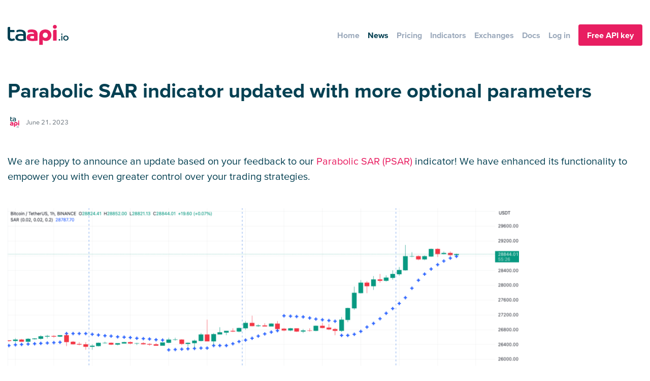

--- FILE ---
content_type: text/html; charset=UTF-8
request_url: https://taapi.io/2023/06/21/parabolic-sar-indicator-updated-with-more-optional-parameters/
body_size: 15631
content:
<!doctype html>
<html>
<head>
<meta http-equiv="Content-Type" content="text/html; charset=UTF-8" />
<meta name="viewport" content="initial-scale = 1.0, maximum-scale = 1.0" />
<meta name="apple-mobile-web-app-capable" content="yes">
<meta name="mobile-web-app-capable" content="yes">
<meta name="author" content="TAAPI.IO" />

	<style>img:is([sizes="auto" i], [sizes^="auto," i]) { contain-intrinsic-size: 3000px 1500px }</style>
	
<!-- Search Engine Optimization by Rank Math - https://rankmath.com/ -->
<title>Parabolic SAR indicator updated with more optional parameters &ndash; TAAPI.IO</title>
<meta name="robots" content="follow, index, max-snippet:-1, max-video-preview:-1, max-image-preview:large"/>
<link rel="canonical" href="https://taapi.io/2023/06/21/parabolic-sar-indicator-updated-with-more-optional-parameters/" />
<meta property="og:locale" content="en_US" />
<meta property="og:type" content="article" />
<meta property="og:title" content="Parabolic SAR indicator updated with more optional parameters &ndash; TAAPI.IO" />
<meta property="og:description" content="We are happy to announce an update based on your feedback to our Parabolic SAR (PSAR) indicator! We have enhanced its functionality to empower you with even greater control over your trading strategies. With this update, we are making it possible to adjust all three parameters of the PSAR indicator &#8211; start, increment, and maximum [&hellip;]" />
<meta property="og:url" content="https://taapi.io/2023/06/21/parabolic-sar-indicator-updated-with-more-optional-parameters/" />
<meta property="article:publisher" content="https://www.facebook.com/taapi.io/" />
<meta property="article:section" content="News &amp; Updates" />
<meta property="og:updated_time" content="2025-12-12T17:21:27+01:00" />
<meta property="og:image" content="https://taapi.io/wp-content/uploads/2023/06/1687421102214.jpg" />
<meta property="og:image:secure_url" content="https://taapi.io/wp-content/uploads/2023/06/1687421102214.jpg" />
<meta property="og:image:width" content="800" />
<meta property="og:image:height" content="533" />
<meta property="og:image:alt" content="indicator" />
<meta property="og:image:type" content="image/jpeg" />
<meta property="article:published_time" content="2023-06-21T11:17:37+02:00" />
<meta property="article:modified_time" content="2025-12-12T17:21:27+01:00" />
<meta name="twitter:card" content="summary_large_image" />
<meta name="twitter:title" content="Parabolic SAR indicator updated with more optional parameters &ndash; TAAPI.IO" />
<meta name="twitter:description" content="We are happy to announce an update based on your feedback to our Parabolic SAR (PSAR) indicator! We have enhanced its functionality to empower you with even greater control over your trading strategies. With this update, we are making it possible to adjust all three parameters of the PSAR indicator &#8211; start, increment, and maximum [&hellip;]" />
<meta name="twitter:site" content="@taapi_io" />
<meta name="twitter:creator" content="@taapi_io" />
<meta name="twitter:image" content="https://taapi.io/wp-content/uploads/2023/06/1687421102214.jpg" />
<meta name="twitter:label1" content="Written by" />
<meta name="twitter:data1" content="Martin Macke" />
<meta name="twitter:label2" content="Time to read" />
<meta name="twitter:data2" content="1 minute" />
<script type="application/ld+json" class="rank-math-schema">{"@context":"https://schema.org","@graph":[{"@type":"Organization","@id":"https://taapi.io/#organization","name":"Taapi.io","sameAs":["https://www.facebook.com/taapi.io/","https://twitter.com/taapi_io","https://www.linkedin.com/company/taapi-io/"],"logo":{"@type":"ImageObject","@id":"https://taapi.io/#logo","url":"https://taapi.io/wp-content/uploads/2019/10/social_icon.png","contentUrl":"https://taapi.io/wp-content/uploads/2019/10/social_icon.png","inLanguage":"en-US","width":"1024","height":"1024"}},{"@type":"WebSite","@id":"https://taapi.io/#website","url":"https://taapi.io","publisher":{"@id":"https://taapi.io/#organization"},"inLanguage":"en-US"},{"@type":"ImageObject","@id":"https://taapi.io/wp-content/uploads/2023/06/psar-btc-binance-1h-edited.png","url":"https://taapi.io/wp-content/uploads/2023/06/psar-btc-binance-1h-edited.png","width":"200","height":"200","inLanguage":"en-US"},{"@type":"BreadcrumbList","@id":"https://taapi.io/2023/06/21/parabolic-sar-indicator-updated-with-more-optional-parameters/#breadcrumb","itemListElement":[{"@type":"ListItem","position":"1","item":{"@id":"https://taapi.io","name":"Home"}},{"@type":"ListItem","position":"2","item":{"@id":"https://taapi.io/category/news-and-updates/","name":"News &amp; Updates"}},{"@type":"ListItem","position":"3","item":{"@id":"https://taapi.io/2023/06/21/parabolic-sar-indicator-updated-with-more-optional-parameters/","name":"Parabolic SAR indicator updated with more optional parameters"}}]},{"@type":"WebPage","@id":"https://taapi.io/2023/06/21/parabolic-sar-indicator-updated-with-more-optional-parameters/#webpage","url":"https://taapi.io/2023/06/21/parabolic-sar-indicator-updated-with-more-optional-parameters/","name":"Parabolic SAR indicator updated with more optional parameters &ndash; TAAPI.IO","datePublished":"2023-06-21T11:17:37+02:00","dateModified":"2025-12-12T17:21:27+01:00","isPartOf":{"@id":"https://taapi.io/#website"},"primaryImageOfPage":{"@id":"https://taapi.io/wp-content/uploads/2023/06/psar-btc-binance-1h-edited.png"},"inLanguage":"en-US","breadcrumb":{"@id":"https://taapi.io/2023/06/21/parabolic-sar-indicator-updated-with-more-optional-parameters/#breadcrumb"}},{"@type":"Person","@id":"https://taapi.io/2023/06/21/parabolic-sar-indicator-updated-with-more-optional-parameters/#author","name":"Martin Macke","image":{"@type":"ImageObject","@id":"https://secure.gravatar.com/avatar/f52a8d06966bcf609ffa01f92a4d5bbb6df48c2b0111408f7c3301c16197d16d?s=96&amp;d=mm&amp;r=g","url":"https://secure.gravatar.com/avatar/f52a8d06966bcf609ffa01f92a4d5bbb6df48c2b0111408f7c3301c16197d16d?s=96&amp;d=mm&amp;r=g","caption":"Martin Macke","inLanguage":"en-US"},"sameAs":["https://taapi.io"],"worksFor":{"@id":"https://taapi.io/#organization"}},{"@type":"BlogPosting","headline":"Parabolic SAR indicator updated with more optional parameters &ndash; TAAPI.IO","keywords":"indicator","datePublished":"2023-06-21T11:17:37+02:00","dateModified":"2025-12-12T17:21:27+01:00","articleSection":"News &amp; Updates","author":{"@id":"https://taapi.io/2023/06/21/parabolic-sar-indicator-updated-with-more-optional-parameters/#author","name":"Martin Macke"},"publisher":{"@id":"https://taapi.io/#organization"},"description":"We are happy to announce an update based on your feedback to our Parabolic SAR (PSAR) indicator! We have enhanced its functionality to empower you with even greater control over your trading strategies.","name":"Parabolic SAR indicator updated with more optional parameters &ndash; TAAPI.IO","@id":"https://taapi.io/2023/06/21/parabolic-sar-indicator-updated-with-more-optional-parameters/#richSnippet","isPartOf":{"@id":"https://taapi.io/2023/06/21/parabolic-sar-indicator-updated-with-more-optional-parameters/#webpage"},"image":{"@id":"https://taapi.io/wp-content/uploads/2023/06/psar-btc-binance-1h-edited.png"},"inLanguage":"en-US","mainEntityOfPage":{"@id":"https://taapi.io/2023/06/21/parabolic-sar-indicator-updated-with-more-optional-parameters/#webpage"}}]}</script>
<!-- /Rank Math WordPress SEO plugin -->

<link rel='dns-prefetch' href='//www.googletagmanager.com' />
<link rel='dns-prefetch' href='//stackpath.bootstrapcdn.com' />
<link rel='dns-prefetch' href='//cdnjs.cloudflare.com' />
<link rel="alternate" type="application/rss+xml" title="TAAPI.IO &raquo; Parabolic SAR indicator updated with more optional parameters Comments Feed" href="https://taapi.io/2023/06/21/parabolic-sar-indicator-updated-with-more-optional-parameters/feed/" />
<script type="text/javascript">
/* <![CDATA[ */
window._wpemojiSettings = {"baseUrl":"https:\/\/s.w.org\/images\/core\/emoji\/16.0.1\/72x72\/","ext":".png","svgUrl":"https:\/\/s.w.org\/images\/core\/emoji\/16.0.1\/svg\/","svgExt":".svg","source":{"concatemoji":"https:\/\/taapi.io\/wp-includes\/js\/wp-emoji-release.min.js?ver=6.8.3"}};
/*! This file is auto-generated */
!function(s,n){var o,i,e;function c(e){try{var t={supportTests:e,timestamp:(new Date).valueOf()};sessionStorage.setItem(o,JSON.stringify(t))}catch(e){}}function p(e,t,n){e.clearRect(0,0,e.canvas.width,e.canvas.height),e.fillText(t,0,0);var t=new Uint32Array(e.getImageData(0,0,e.canvas.width,e.canvas.height).data),a=(e.clearRect(0,0,e.canvas.width,e.canvas.height),e.fillText(n,0,0),new Uint32Array(e.getImageData(0,0,e.canvas.width,e.canvas.height).data));return t.every(function(e,t){return e===a[t]})}function u(e,t){e.clearRect(0,0,e.canvas.width,e.canvas.height),e.fillText(t,0,0);for(var n=e.getImageData(16,16,1,1),a=0;a<n.data.length;a++)if(0!==n.data[a])return!1;return!0}function f(e,t,n,a){switch(t){case"flag":return n(e,"\ud83c\udff3\ufe0f\u200d\u26a7\ufe0f","\ud83c\udff3\ufe0f\u200b\u26a7\ufe0f")?!1:!n(e,"\ud83c\udde8\ud83c\uddf6","\ud83c\udde8\u200b\ud83c\uddf6")&&!n(e,"\ud83c\udff4\udb40\udc67\udb40\udc62\udb40\udc65\udb40\udc6e\udb40\udc67\udb40\udc7f","\ud83c\udff4\u200b\udb40\udc67\u200b\udb40\udc62\u200b\udb40\udc65\u200b\udb40\udc6e\u200b\udb40\udc67\u200b\udb40\udc7f");case"emoji":return!a(e,"\ud83e\udedf")}return!1}function g(e,t,n,a){var r="undefined"!=typeof WorkerGlobalScope&&self instanceof WorkerGlobalScope?new OffscreenCanvas(300,150):s.createElement("canvas"),o=r.getContext("2d",{willReadFrequently:!0}),i=(o.textBaseline="top",o.font="600 32px Arial",{});return e.forEach(function(e){i[e]=t(o,e,n,a)}),i}function t(e){var t=s.createElement("script");t.src=e,t.defer=!0,s.head.appendChild(t)}"undefined"!=typeof Promise&&(o="wpEmojiSettingsSupports",i=["flag","emoji"],n.supports={everything:!0,everythingExceptFlag:!0},e=new Promise(function(e){s.addEventListener("DOMContentLoaded",e,{once:!0})}),new Promise(function(t){var n=function(){try{var e=JSON.parse(sessionStorage.getItem(o));if("object"==typeof e&&"number"==typeof e.timestamp&&(new Date).valueOf()<e.timestamp+604800&&"object"==typeof e.supportTests)return e.supportTests}catch(e){}return null}();if(!n){if("undefined"!=typeof Worker&&"undefined"!=typeof OffscreenCanvas&&"undefined"!=typeof URL&&URL.createObjectURL&&"undefined"!=typeof Blob)try{var e="postMessage("+g.toString()+"("+[JSON.stringify(i),f.toString(),p.toString(),u.toString()].join(",")+"));",a=new Blob([e],{type:"text/javascript"}),r=new Worker(URL.createObjectURL(a),{name:"wpTestEmojiSupports"});return void(r.onmessage=function(e){c(n=e.data),r.terminate(),t(n)})}catch(e){}c(n=g(i,f,p,u))}t(n)}).then(function(e){for(var t in e)n.supports[t]=e[t],n.supports.everything=n.supports.everything&&n.supports[t],"flag"!==t&&(n.supports.everythingExceptFlag=n.supports.everythingExceptFlag&&n.supports[t]);n.supports.everythingExceptFlag=n.supports.everythingExceptFlag&&!n.supports.flag,n.DOMReady=!1,n.readyCallback=function(){n.DOMReady=!0}}).then(function(){return e}).then(function(){var e;n.supports.everything||(n.readyCallback(),(e=n.source||{}).concatemoji?t(e.concatemoji):e.wpemoji&&e.twemoji&&(t(e.twemoji),t(e.wpemoji)))}))}((window,document),window._wpemojiSettings);
/* ]]> */
</script>
<link rel='stylesheet' id='woocommerce-pdf-frontend-css-css' href='https://taapi.io/wp-content/plugins/woocommerce-pdf-invoice/assets/css/woocommerce-pdf-frontend-css.css?ver=5.0.5' type='text/css' media='all' />
<link rel='stylesheet' id='wc-blocks-integration-css' href='https://taapi.io/wp-content/plugins/woocommerce-subscriptions/build/index.css?ver=8.3.0' type='text/css' media='all' />
<link rel='stylesheet' id='woocommerce-smart-coupons-available-coupons-block-css' href='https://taapi.io/wp-content/plugins/woocommerce-smart-coupons/blocks/build/style-woocommerce-smart-coupons-available-coupons-block.css?ver=9.55.0' type='text/css' media='all' />
<link rel='stylesheet' id='wp-components-css' href='https://taapi.io/wp-includes/css/dist/components/style.min.css?ver=6.8.3' type='text/css' media='all' />
<link rel='stylesheet' id='woocommerce-smart-coupons-send-coupon-form-block-css' href='https://taapi.io/wp-content/plugins/woocommerce-smart-coupons/blocks/build/style-woocommerce-smart-coupons-send-coupon-form-block.css?ver=9.55.0' type='text/css' media='all' />
<link rel='stylesheet' id='woocommerce-smart-coupons-action-tab-frontend-css' href='https://taapi.io/wp-content/plugins/woocommerce-smart-coupons/blocks/build/style-woocommerce-smart-coupons-action-tab-frontend.css?ver=9.55.0' type='text/css' media='all' />
<style id='wp-emoji-styles-inline-css' type='text/css'>

	img.wp-smiley, img.emoji {
		display: inline !important;
		border: none !important;
		box-shadow: none !important;
		height: 1em !important;
		width: 1em !important;
		margin: 0 0.07em !important;
		vertical-align: -0.1em !important;
		background: none !important;
		padding: 0 !important;
	}
</style>
<link rel='stylesheet' id='wp-block-library-css' href='https://taapi.io/wp-includes/css/dist/block-library/style.min.css?ver=6.8.3' type='text/css' media='all' />
<style id='wp-block-library-theme-inline-css' type='text/css'>
.wp-block-audio :where(figcaption){color:#555;font-size:13px;text-align:center}.is-dark-theme .wp-block-audio :where(figcaption){color:#ffffffa6}.wp-block-audio{margin:0 0 1em}.wp-block-code{border:1px solid #ccc;border-radius:4px;font-family:Menlo,Consolas,monaco,monospace;padding:.8em 1em}.wp-block-embed :where(figcaption){color:#555;font-size:13px;text-align:center}.is-dark-theme .wp-block-embed :where(figcaption){color:#ffffffa6}.wp-block-embed{margin:0 0 1em}.blocks-gallery-caption{color:#555;font-size:13px;text-align:center}.is-dark-theme .blocks-gallery-caption{color:#ffffffa6}:root :where(.wp-block-image figcaption){color:#555;font-size:13px;text-align:center}.is-dark-theme :root :where(.wp-block-image figcaption){color:#ffffffa6}.wp-block-image{margin:0 0 1em}.wp-block-pullquote{border-bottom:4px solid;border-top:4px solid;color:currentColor;margin-bottom:1.75em}.wp-block-pullquote cite,.wp-block-pullquote footer,.wp-block-pullquote__citation{color:currentColor;font-size:.8125em;font-style:normal;text-transform:uppercase}.wp-block-quote{border-left:.25em solid;margin:0 0 1.75em;padding-left:1em}.wp-block-quote cite,.wp-block-quote footer{color:currentColor;font-size:.8125em;font-style:normal;position:relative}.wp-block-quote:where(.has-text-align-right){border-left:none;border-right:.25em solid;padding-left:0;padding-right:1em}.wp-block-quote:where(.has-text-align-center){border:none;padding-left:0}.wp-block-quote.is-large,.wp-block-quote.is-style-large,.wp-block-quote:where(.is-style-plain){border:none}.wp-block-search .wp-block-search__label{font-weight:700}.wp-block-search__button{border:1px solid #ccc;padding:.375em .625em}:where(.wp-block-group.has-background){padding:1.25em 2.375em}.wp-block-separator.has-css-opacity{opacity:.4}.wp-block-separator{border:none;border-bottom:2px solid;margin-left:auto;margin-right:auto}.wp-block-separator.has-alpha-channel-opacity{opacity:1}.wp-block-separator:not(.is-style-wide):not(.is-style-dots){width:100px}.wp-block-separator.has-background:not(.is-style-dots){border-bottom:none;height:1px}.wp-block-separator.has-background:not(.is-style-wide):not(.is-style-dots){height:2px}.wp-block-table{margin:0 0 1em}.wp-block-table td,.wp-block-table th{word-break:normal}.wp-block-table :where(figcaption){color:#555;font-size:13px;text-align:center}.is-dark-theme .wp-block-table :where(figcaption){color:#ffffffa6}.wp-block-video :where(figcaption){color:#555;font-size:13px;text-align:center}.is-dark-theme .wp-block-video :where(figcaption){color:#ffffffa6}.wp-block-video{margin:0 0 1em}:root :where(.wp-block-template-part.has-background){margin-bottom:0;margin-top:0;padding:1.25em 2.375em}
</style>
<style id='safe-svg-svg-icon-style-inline-css' type='text/css'>
.safe-svg-cover{text-align:center}.safe-svg-cover .safe-svg-inside{display:inline-block;max-width:100%}.safe-svg-cover svg{fill:currentColor;height:100%;max-height:100%;max-width:100%;width:100%}

</style>
<style id='acf-boxes-style-inline-css' type='text/css'>
.testimonial-block {
    display: grid;
    grid-template-columns: repeat(auto-fit, minmax(300px, 1fr));
    grid-gap: 0.25em;
    margin-left: -15px;
    margin-right: -15px;
    margin-top: 2em;
    margin-bottom: 2em;
}
.testimonial-block .card .header img {
    width: 2em;
    height: 2em;
    border-radius: 4px;
}
</style>
<style id='acf-card-with-icon-style-inline-css' type='text/css'>
.card .header > i {
    font-size: 1.5em;
}
.card {
    display: flex;
    flex-flow: column;
    padding: 1.75em;
    border: 1px solid whitesmoke;
    border-radius: 0.25em;
    box-shadow: 0 0 2rem 0 rgb(0 0 0 / 3%);
}
.wp-block-acf-card-with-icon {
    flex: 1 1 310px;
    align-self: stretch;
}
</style>
<link rel='stylesheet' id='acf-testimonials-style-css' href='https://taapi.io/wp-content/themes/taapi/blocks/testimonials/block.css?ver=1.0.2' type='text/css' media='all' />
<link rel='stylesheet' id='acf-news-and-updates-style-css' href='https://taapi.io/wp-content/themes/taapi/blocks/news-and-updates/block.css?ver=1.0.3' type='text/css' media='all' />
<link rel='stylesheet' id='acf-product-style-css' href='https://taapi.io/wp-content/themes/taapi/blocks/product/block.css?ver=1.0.0' type='text/css' media='all' />
<link rel='stylesheet' id='acf-hp-hero-style-css' href='https://taapi.io/wp-content/themes/taapi/blocks/hp-hero/block.css?ver=1.0.0' type='text/css' media='all' />
<style id='acf-team-member-style-inline-css' type='text/css'>
.card.person .header img {
    width: 6em;
    height: 6em;
    border-radius: 100%;
}
</style>
<style id='acf-widget-price-style-inline-css' type='text/css'>
.widgets-price {
    display: flex;
    flex-flow: row wrap;
    gap: 0.5em;
}
.widgets-price > .widget {
    flex: 1 1 40%;
    border: 1px solid #dee2e6;
    border-radius: 8px;
    padding: 1em;
}
.widget .icon {
    background: whitesmoke;
    width: 20px;
    height: 20px;
    border-radius: 100%;
}
.widget .head {
    display: flex;
    flex-flow: row nowrap;
    gap: 0.75em;
    align-items: center;
}
.widget .title {
    text-transform: uppercase;
    font-size: 12px;
    font-weight: bold;
}
.widget .price {
    font-size: 24px;
    margin-top: 0.25em;
    margin-bottom: 0;
}
.widget .diff {
    font-size: 12px;
    margin: 0;
}
.red {
    color: red;
}
.green {
    color: green;
}
.widget[data-symbol="TSLA"] .icon {
    background: url('https://taapi.io/wp-content/uploads/2023/09/6Ggc4S5n_400x400.png') no-repeat;
    background-size: contain;
}
.widget[data-symbol="AAPL"] .icon {
    background: url('https://taapi.io/wp-content/uploads/2023/09/aapl.jpg') no-repeat;
    background-size: contain;
}
.widget[data-symbol="MSFT"] .icon {
    background: url('https://taapi.io/wp-content/uploads/2023/09/msft.jpg') no-repeat;
    background-size: contain;
}
.widget[data-symbol="NVDA"] .icon {
    background: url('https://taapi.io/wp-content/uploads/2023/09/nvda.png') no-repeat;
    background-size: contain;
}
.widget[data-symbol="BTC/USDT"] .icon {
    background: url('https://taapi.io/wp-content/uploads/2023/09/btc.jpg') no-repeat;
    background-size: contain;
}
.widget[data-symbol="FB"] .icon {
    background: url('https://taapi.io/wp-content/uploads/2023/09/meta.png') no-repeat;
    background-size: contain;
}
.widget[data-symbol="ETH/USDT"] .icon {
    background: url('https://taapi.io/wp-content/uploads/2023/09/ethusdt.png') no-repeat;
    background-size: contain;
}
.widget[data-symbol="DOGE/USDT"] .icon {
    background: url('https://taapi.io/wp-content/uploads/2023/09/dogeusdt.png') no-repeat;
    background-size: contain;
}
.widget[data-symbol="XRP/USDT"] .icon {
    background: url('https://taapi.io/wp-content/uploads/2023/09/xrpusdt-1.png') no-repeat;
    background-size: contain;
}
.spinner_S1WN {
    animation:spinner_MGfb .8s linear infinite;animation-delay:-.8s;
}
.spinner_Km9P { 
    animation-delay:-.65s
}
.spinner_JApP { animation-delay:-.5s }
@keyframes spinner_MGfb {93.75%,100%{opacity:.2}
}
</style>
<style id='global-styles-inline-css' type='text/css'>
:root{--wp--preset--aspect-ratio--square: 1;--wp--preset--aspect-ratio--4-3: 4/3;--wp--preset--aspect-ratio--3-4: 3/4;--wp--preset--aspect-ratio--3-2: 3/2;--wp--preset--aspect-ratio--2-3: 2/3;--wp--preset--aspect-ratio--16-9: 16/9;--wp--preset--aspect-ratio--9-16: 9/16;--wp--preset--color--black: #000000;--wp--preset--color--cyan-bluish-gray: #abb8c3;--wp--preset--color--white: #ffffff;--wp--preset--color--pale-pink: #f78da7;--wp--preset--color--vivid-red: #cf2e2e;--wp--preset--color--luminous-vivid-orange: #ff6900;--wp--preset--color--luminous-vivid-amber: #fcb900;--wp--preset--color--light-green-cyan: #7bdcb5;--wp--preset--color--vivid-green-cyan: #00d084;--wp--preset--color--pale-cyan-blue: #8ed1fc;--wp--preset--color--vivid-cyan-blue: #0693e3;--wp--preset--color--vivid-purple: #9b51e0;--wp--preset--color--darkgray: #044052;--wp--preset--color--taapi: #E81E61;--wp--preset--color--gray: #f5f5f5;--wp--preset--gradient--vivid-cyan-blue-to-vivid-purple: linear-gradient(135deg,rgba(6,147,227,1) 0%,rgb(155,81,224) 100%);--wp--preset--gradient--light-green-cyan-to-vivid-green-cyan: linear-gradient(135deg,rgb(122,220,180) 0%,rgb(0,208,130) 100%);--wp--preset--gradient--luminous-vivid-amber-to-luminous-vivid-orange: linear-gradient(135deg,rgba(252,185,0,1) 0%,rgba(255,105,0,1) 100%);--wp--preset--gradient--luminous-vivid-orange-to-vivid-red: linear-gradient(135deg,rgba(255,105,0,1) 0%,rgb(207,46,46) 100%);--wp--preset--gradient--very-light-gray-to-cyan-bluish-gray: linear-gradient(135deg,rgb(238,238,238) 0%,rgb(169,184,195) 100%);--wp--preset--gradient--cool-to-warm-spectrum: linear-gradient(135deg,rgb(74,234,220) 0%,rgb(151,120,209) 20%,rgb(207,42,186) 40%,rgb(238,44,130) 60%,rgb(251,105,98) 80%,rgb(254,248,76) 100%);--wp--preset--gradient--blush-light-purple: linear-gradient(135deg,rgb(255,206,236) 0%,rgb(152,150,240) 100%);--wp--preset--gradient--blush-bordeaux: linear-gradient(135deg,rgb(254,205,165) 0%,rgb(254,45,45) 50%,rgb(107,0,62) 100%);--wp--preset--gradient--luminous-dusk: linear-gradient(135deg,rgb(255,203,112) 0%,rgb(199,81,192) 50%,rgb(65,88,208) 100%);--wp--preset--gradient--pale-ocean: linear-gradient(135deg,rgb(255,245,203) 0%,rgb(182,227,212) 50%,rgb(51,167,181) 100%);--wp--preset--gradient--electric-grass: linear-gradient(135deg,rgb(202,248,128) 0%,rgb(113,206,126) 100%);--wp--preset--gradient--midnight: linear-gradient(135deg,rgb(2,3,129) 0%,rgb(40,116,252) 100%);--wp--preset--font-size--small: 13px;--wp--preset--font-size--medium: 20px;--wp--preset--font-size--large: 36px;--wp--preset--font-size--x-large: 42px;--wp--preset--font-family--base: "Proxima Vara", sans-serif;--wp--preset--spacing--20: 0.44rem;--wp--preset--spacing--30: 0.67rem;--wp--preset--spacing--40: 1rem;--wp--preset--spacing--50: 1.5rem;--wp--preset--spacing--60: 2.25rem;--wp--preset--spacing--70: 3.38rem;--wp--preset--spacing--80: 5.06rem;--wp--preset--shadow--natural: 6px 6px 9px rgba(0, 0, 0, 0.2);--wp--preset--shadow--deep: 12px 12px 50px rgba(0, 0, 0, 0.4);--wp--preset--shadow--sharp: 6px 6px 0px rgba(0, 0, 0, 0.2);--wp--preset--shadow--outlined: 6px 6px 0px -3px rgba(255, 255, 255, 1), 6px 6px rgba(0, 0, 0, 1);--wp--preset--shadow--crisp: 6px 6px 0px rgba(0, 0, 0, 1);}:root { --wp--style--global--content-size: 1280px;--wp--style--global--wide-size: 1280px; }:where(body) { margin: 0; }.wp-site-blocks > .alignleft { float: left; margin-right: 2em; }.wp-site-blocks > .alignright { float: right; margin-left: 2em; }.wp-site-blocks > .aligncenter { justify-content: center; margin-left: auto; margin-right: auto; }:where(.wp-site-blocks) > * { margin-block-start: 24px; margin-block-end: 0; }:where(.wp-site-blocks) > :first-child { margin-block-start: 0; }:where(.wp-site-blocks) > :last-child { margin-block-end: 0; }:root { --wp--style--block-gap: 24px; }:root :where(.is-layout-flow) > :first-child{margin-block-start: 0;}:root :where(.is-layout-flow) > :last-child{margin-block-end: 0;}:root :where(.is-layout-flow) > *{margin-block-start: 24px;margin-block-end: 0;}:root :where(.is-layout-constrained) > :first-child{margin-block-start: 0;}:root :where(.is-layout-constrained) > :last-child{margin-block-end: 0;}:root :where(.is-layout-constrained) > *{margin-block-start: 24px;margin-block-end: 0;}:root :where(.is-layout-flex){gap: 24px;}:root :where(.is-layout-grid){gap: 24px;}.is-layout-flow > .alignleft{float: left;margin-inline-start: 0;margin-inline-end: 2em;}.is-layout-flow > .alignright{float: right;margin-inline-start: 2em;margin-inline-end: 0;}.is-layout-flow > .aligncenter{margin-left: auto !important;margin-right: auto !important;}.is-layout-constrained > .alignleft{float: left;margin-inline-start: 0;margin-inline-end: 2em;}.is-layout-constrained > .alignright{float: right;margin-inline-start: 2em;margin-inline-end: 0;}.is-layout-constrained > .aligncenter{margin-left: auto !important;margin-right: auto !important;}.is-layout-constrained > :where(:not(.alignleft):not(.alignright):not(.alignfull)){max-width: var(--wp--style--global--content-size);margin-left: auto !important;margin-right: auto !important;}.is-layout-constrained > .alignwide{max-width: var(--wp--style--global--wide-size);}body .is-layout-flex{display: flex;}.is-layout-flex{flex-wrap: wrap;align-items: center;}.is-layout-flex > :is(*, div){margin: 0;}body .is-layout-grid{display: grid;}.is-layout-grid > :is(*, div){margin: 0;}body{background-color: var(--wp--preset--color--white);color: var(--wp--preset--color--black);font-family: var(--wp--preset--font-family--base);font-size: 18px;line-height: 1.2;padding-top: 0px;padding-right: 0px;padding-bottom: 0px;padding-left: 0px;}a:where(:not(.wp-element-button)){text-decoration: underline;}:root :where(.wp-element-button, .wp-block-button__link){background-color: #E81E61;border-radius: 4px;border-width: 0;color: #ffffff !important;font-family: inherit;font-size: inherit;font-weight: bold;line-height: inherit;padding: calc(0.667em + 2px) calc(1.333em + 2px);text-decoration: none;}.has-black-color{color: var(--wp--preset--color--black) !important;}.has-cyan-bluish-gray-color{color: var(--wp--preset--color--cyan-bluish-gray) !important;}.has-white-color{color: var(--wp--preset--color--white) !important;}.has-pale-pink-color{color: var(--wp--preset--color--pale-pink) !important;}.has-vivid-red-color{color: var(--wp--preset--color--vivid-red) !important;}.has-luminous-vivid-orange-color{color: var(--wp--preset--color--luminous-vivid-orange) !important;}.has-luminous-vivid-amber-color{color: var(--wp--preset--color--luminous-vivid-amber) !important;}.has-light-green-cyan-color{color: var(--wp--preset--color--light-green-cyan) !important;}.has-vivid-green-cyan-color{color: var(--wp--preset--color--vivid-green-cyan) !important;}.has-pale-cyan-blue-color{color: var(--wp--preset--color--pale-cyan-blue) !important;}.has-vivid-cyan-blue-color{color: var(--wp--preset--color--vivid-cyan-blue) !important;}.has-vivid-purple-color{color: var(--wp--preset--color--vivid-purple) !important;}.has-darkgray-color{color: var(--wp--preset--color--darkgray) !important;}.has-taapi-color{color: var(--wp--preset--color--taapi) !important;}.has-gray-color{color: var(--wp--preset--color--gray) !important;}.has-black-background-color{background-color: var(--wp--preset--color--black) !important;}.has-cyan-bluish-gray-background-color{background-color: var(--wp--preset--color--cyan-bluish-gray) !important;}.has-white-background-color{background-color: var(--wp--preset--color--white) !important;}.has-pale-pink-background-color{background-color: var(--wp--preset--color--pale-pink) !important;}.has-vivid-red-background-color{background-color: var(--wp--preset--color--vivid-red) !important;}.has-luminous-vivid-orange-background-color{background-color: var(--wp--preset--color--luminous-vivid-orange) !important;}.has-luminous-vivid-amber-background-color{background-color: var(--wp--preset--color--luminous-vivid-amber) !important;}.has-light-green-cyan-background-color{background-color: var(--wp--preset--color--light-green-cyan) !important;}.has-vivid-green-cyan-background-color{background-color: var(--wp--preset--color--vivid-green-cyan) !important;}.has-pale-cyan-blue-background-color{background-color: var(--wp--preset--color--pale-cyan-blue) !important;}.has-vivid-cyan-blue-background-color{background-color: var(--wp--preset--color--vivid-cyan-blue) !important;}.has-vivid-purple-background-color{background-color: var(--wp--preset--color--vivid-purple) !important;}.has-darkgray-background-color{background-color: var(--wp--preset--color--darkgray) !important;}.has-taapi-background-color{background-color: var(--wp--preset--color--taapi) !important;}.has-gray-background-color{background-color: var(--wp--preset--color--gray) !important;}.has-black-border-color{border-color: var(--wp--preset--color--black) !important;}.has-cyan-bluish-gray-border-color{border-color: var(--wp--preset--color--cyan-bluish-gray) !important;}.has-white-border-color{border-color: var(--wp--preset--color--white) !important;}.has-pale-pink-border-color{border-color: var(--wp--preset--color--pale-pink) !important;}.has-vivid-red-border-color{border-color: var(--wp--preset--color--vivid-red) !important;}.has-luminous-vivid-orange-border-color{border-color: var(--wp--preset--color--luminous-vivid-orange) !important;}.has-luminous-vivid-amber-border-color{border-color: var(--wp--preset--color--luminous-vivid-amber) !important;}.has-light-green-cyan-border-color{border-color: var(--wp--preset--color--light-green-cyan) !important;}.has-vivid-green-cyan-border-color{border-color: var(--wp--preset--color--vivid-green-cyan) !important;}.has-pale-cyan-blue-border-color{border-color: var(--wp--preset--color--pale-cyan-blue) !important;}.has-vivid-cyan-blue-border-color{border-color: var(--wp--preset--color--vivid-cyan-blue) !important;}.has-vivid-purple-border-color{border-color: var(--wp--preset--color--vivid-purple) !important;}.has-darkgray-border-color{border-color: var(--wp--preset--color--darkgray) !important;}.has-taapi-border-color{border-color: var(--wp--preset--color--taapi) !important;}.has-gray-border-color{border-color: var(--wp--preset--color--gray) !important;}.has-vivid-cyan-blue-to-vivid-purple-gradient-background{background: var(--wp--preset--gradient--vivid-cyan-blue-to-vivid-purple) !important;}.has-light-green-cyan-to-vivid-green-cyan-gradient-background{background: var(--wp--preset--gradient--light-green-cyan-to-vivid-green-cyan) !important;}.has-luminous-vivid-amber-to-luminous-vivid-orange-gradient-background{background: var(--wp--preset--gradient--luminous-vivid-amber-to-luminous-vivid-orange) !important;}.has-luminous-vivid-orange-to-vivid-red-gradient-background{background: var(--wp--preset--gradient--luminous-vivid-orange-to-vivid-red) !important;}.has-very-light-gray-to-cyan-bluish-gray-gradient-background{background: var(--wp--preset--gradient--very-light-gray-to-cyan-bluish-gray) !important;}.has-cool-to-warm-spectrum-gradient-background{background: var(--wp--preset--gradient--cool-to-warm-spectrum) !important;}.has-blush-light-purple-gradient-background{background: var(--wp--preset--gradient--blush-light-purple) !important;}.has-blush-bordeaux-gradient-background{background: var(--wp--preset--gradient--blush-bordeaux) !important;}.has-luminous-dusk-gradient-background{background: var(--wp--preset--gradient--luminous-dusk) !important;}.has-pale-ocean-gradient-background{background: var(--wp--preset--gradient--pale-ocean) !important;}.has-electric-grass-gradient-background{background: var(--wp--preset--gradient--electric-grass) !important;}.has-midnight-gradient-background{background: var(--wp--preset--gradient--midnight) !important;}.has-small-font-size{font-size: var(--wp--preset--font-size--small) !important;}.has-medium-font-size{font-size: var(--wp--preset--font-size--medium) !important;}.has-large-font-size{font-size: var(--wp--preset--font-size--large) !important;}.has-x-large-font-size{font-size: var(--wp--preset--font-size--x-large) !important;}.has-base-font-family{font-family: var(--wp--preset--font-family--base) !important;}
:root :where(.wp-block-pullquote){font-size: 1.5em;line-height: 1.6;}
</style>
<link rel='stylesheet' id='mkaz-code-syntax-prism-css-css' href='https://taapi.io/wp-content/plugins/code-syntax-block/assets/prism-a11y-dark.css?ver=1715171967' type='text/css' media='all' />
<link rel='stylesheet' id='md_github-css' href='https://taapi.io/wp-content/plugins/markdown-github/css/md-github.css?ver=6.8.3' type='text/css' media='all' />
<link rel='stylesheet' id='woocommerce-layout-css' href='https://taapi.io/wp-content/plugins/woocommerce/assets/css/woocommerce-layout.css?ver=10.2.3' type='text/css' media='all' />
<link rel='stylesheet' id='woocommerce-smallscreen-css' href='https://taapi.io/wp-content/plugins/woocommerce/assets/css/woocommerce-smallscreen.css?ver=10.2.3' type='text/css' media='only screen and (max-width: 768px)' />
<link rel='stylesheet' id='woocommerce-general-css' href='https://taapi.io/wp-content/plugins/woocommerce/assets/css/woocommerce.css?ver=10.2.3' type='text/css' media='all' />
<style id='woocommerce-inline-inline-css' type='text/css'>
.woocommerce form .form-row .required { visibility: visible; }
</style>
<link rel='stylesheet' id='brands-styles-css' href='https://taapi.io/wp-content/plugins/woocommerce/assets/css/brands.css?ver=10.2.3' type='text/css' media='all' />
<link rel='stylesheet' id='woocommerce_subscriptions_gifting-css' href='https://taapi.io/wp-content/plugins/woocommerce-subscriptions/assets/css/gifting/shortcode-checkout.css?ver=10.2.3' type='text/css' media='all' />
<link rel='stylesheet' id='fontawesome-css' href='https://cdnjs.cloudflare.com/ajax/libs/font-awesome/5.9.0/css/all.min.css?ver=6.8.3' type='text/css' media='all' />
<link rel='stylesheet' id='jquery.sidr.dark.css-css' href='https://taapi.io/wp-content/themes/taapi/sidr/jquery.sidr.bare.css?ver=2.2.1' type='text/css' media='screen' />
<link rel='stylesheet' id='bootstrap.css-css' href='https://stackpath.bootstrapcdn.com/bootstrap/4.3.1/css/bootstrap.min.css?ver=4.3.1' type='text/css' media='screen' />
<link rel='stylesheet' id='taapi-css' href='https://taapi.io/wp-content/themes/taapi/style.css?ver=1.7.4' type='text/css' media='all' />
<style id='block-visibility-screen-size-styles-inline-css' type='text/css'>
/* Large screens (desktops, 992px and up) */
@media ( min-width: 992px ) {
	.block-visibility-hide-large-screen {
		display: none !important;
	}
}

/* Medium screens (tablets, between 768px and 992px) */
@media ( min-width: 768px ) and ( max-width: 991.98px ) {
	.block-visibility-hide-medium-screen {
		display: none !important;
	}
}

/* Small screens (mobile devices, less than 768px) */
@media ( max-width: 767.98px ) {
	.block-visibility-hide-small-screen {
		display: none !important;
	}
}
</style>
<script type="text/javascript" id="woocommerce-google-analytics-integration-gtag-js-after">
/* <![CDATA[ */
/* Google Analytics for WooCommerce (gtag.js) */
					window.dataLayer = window.dataLayer || [];
					function gtag(){dataLayer.push(arguments);}
					// Set up default consent state.
					for ( const mode of [{"analytics_storage":"denied","ad_storage":"denied","ad_user_data":"denied","ad_personalization":"denied","region":["AT","BE","BG","HR","CY","CZ","DK","EE","FI","FR","DE","GR","HU","IS","IE","IT","LV","LI","LT","LU","MT","NL","NO","PL","PT","RO","SK","SI","ES","SE","GB","CH"]}] || [] ) {
						gtag( "consent", "default", { "wait_for_update": 500, ...mode } );
					}
					gtag("js", new Date());
					gtag("set", "developer_id.dOGY3NW", true);
					gtag("config", "G-9X3PFGTQRX", {"track_404":true,"allow_google_signals":false,"logged_in":false,"linker":{"domains":[],"allow_incoming":false},"custom_map":{"dimension1":"logged_in"}});
/* ]]> */
</script>
<script type="text/javascript" src="https://taapi.io/wp-includes/js/jquery/jquery.min.js?ver=3.7.1" id="jquery-core-js"></script>
<script type="text/javascript" src="https://taapi.io/wp-includes/js/jquery/jquery-migrate.min.js?ver=3.4.1" id="jquery-migrate-js"></script>
<script type="text/javascript" src="https://taapi.io/wp-content/plugins/woocommerce/assets/js/jquery-blockui/jquery.blockUI.min.js?ver=2.7.0-wc.10.2.3" id="jquery-blockui-js" defer="defer" data-wp-strategy="defer"></script>
<script type="text/javascript" src="https://taapi.io/wp-content/plugins/woocommerce/assets/js/js-cookie/js.cookie.min.js?ver=2.1.4-wc.10.2.3" id="js-cookie-js" defer="defer" data-wp-strategy="defer"></script>
<script type="text/javascript" id="woocommerce-js-extra">
/* <![CDATA[ */
var woocommerce_params = {"ajax_url":"\/wp-admin\/admin-ajax.php","wc_ajax_url":"\/?wc-ajax=%%endpoint%%","i18n_password_show":"Show password","i18n_password_hide":"Hide password"};
/* ]]> */
</script>
<script type="text/javascript" src="https://taapi.io/wp-content/plugins/woocommerce/assets/js/frontend/woocommerce.min.js?ver=10.2.3" id="woocommerce-js" defer="defer" data-wp-strategy="defer"></script>
<script type="text/javascript" src="https://taapi.io/wp-content/themes/taapi/sidr/jquery.sidr.min.js?ver=2.2.1" id="sidr-js"></script>
<link rel="https://api.w.org/" href="https://taapi.io/wp-json/" /><link rel="alternate" title="JSON" type="application/json" href="https://taapi.io/wp-json/wp/v2/posts/44757" /><link rel="EditURI" type="application/rsd+xml" title="RSD" href="https://taapi.io/xmlrpc.php?rsd" />
<meta name="generator" content="WordPress 6.8.3" />
<link rel='shortlink' href='https://taapi.io/?p=44757' />
<link rel="alternate" title="oEmbed (JSON)" type="application/json+oembed" href="https://taapi.io/wp-json/oembed/1.0/embed?url=https%3A%2F%2Ftaapi.io%2F2023%2F06%2F21%2Fparabolic-sar-indicator-updated-with-more-optional-parameters%2F" />
<link rel="alternate" title="oEmbed (XML)" type="text/xml+oembed" href="https://taapi.io/wp-json/oembed/1.0/embed?url=https%3A%2F%2Ftaapi.io%2F2023%2F06%2F21%2Fparabolic-sar-indicator-updated-with-more-optional-parameters%2F&#038;format=xml" />
	<noscript><style>.woocommerce-product-gallery{ opacity: 1 !important; }</style></noscript>
	<style class='wp-fonts-local' type='text/css'>
@font-face{font-family:"Proxima Vara";font-style:normal;font-weight:100 900;font-display:fallback;src:url('https://taapi.io/wp-content/themes/taapi/fonts/proxima-vara/proxima-vara-vf.woff2') format('woff2');font-stretch:normal;}
</style>
<link rel="icon" href="https://taapi.io/wp-content/uploads/2019/10/cropped-social_icon-32x32.png" sizes="32x32" />
<link rel="icon" href="https://taapi.io/wp-content/uploads/2019/10/cropped-social_icon-192x192.png" sizes="192x192" />
<link rel="apple-touch-icon" href="https://taapi.io/wp-content/uploads/2019/10/cropped-social_icon-180x180.png" />
<meta name="msapplication-TileImage" content="https://taapi.io/wp-content/uploads/2019/10/cropped-social_icon-270x270.png" />
		<style type="text/css" id="wp-custom-css">
			
div.paylike.overlay div.payment form div.action button {
    background: none !important;
}

div.paylike.overlay div.payment form div.action {
    background-color: #E81E61 !important;
}
		</style>
		<style id="wpforms-css-vars-root">
				:root {
					--wpforms-field-border-radius: 3px;
--wpforms-field-background-color: #ffffff;
--wpforms-field-border-color: rgba( 0, 0, 0, 0.25 );
--wpforms-field-text-color: rgba( 0, 0, 0, 0.7 );
--wpforms-label-color: rgba( 0, 0, 0, 0.85 );
--wpforms-label-sublabel-color: rgba( 0, 0, 0, 0.55 );
--wpforms-label-error-color: #d63637;
--wpforms-button-border-radius: 3px;
--wpforms-button-background-color: #066aab;
--wpforms-button-text-color: #ffffff;
--wpforms-field-size-input-height: 43px;
--wpforms-field-size-input-spacing: 15px;
--wpforms-field-size-font-size: 16px;
--wpforms-field-size-line-height: 19px;
--wpforms-field-size-padding-h: 14px;
--wpforms-field-size-checkbox-size: 16px;
--wpforms-field-size-sublabel-spacing: 5px;
--wpforms-field-size-icon-size: 1;
--wpforms-label-size-font-size: 16px;
--wpforms-label-size-line-height: 19px;
--wpforms-label-size-sublabel-font-size: 14px;
--wpforms-label-size-sublabel-line-height: 17px;
--wpforms-button-size-font-size: 17px;
--wpforms-button-size-height: 41px;
--wpforms-button-size-padding-h: 15px;
--wpforms-button-size-margin-top: 10px;

				}
			</style>
</head>

<body class="wp-singular post-template-default single single-post postid-44757 single-format-standard wp-theme-taapi theme-taapi woocommerce-no-js">

<section class="pt-5 siteheader is-layout-constrained has-global-padding mb-5">
          <div class="col d-flex justify-content-between align-items-center alignwide">
              <a class="" href="/"><img alt="Taapi logo" src="https://taapi.io/wp-content/themes/taapi/images/logo-taapi.svg" width="120" height="auto"></a>
              <nav class="d-none d-lg-block"><ul class="navigation"><li id="menu-item-39186" class="menu-item menu-item-type-post_type menu-item-object-page menu-item-home menu-item-39186"><a href="https://taapi.io/">Home</a></li>
<li id="menu-item-676" class="menu-item menu-item-type-taxonomy menu-item-object-category current-post-ancestor current-menu-parent current-post-parent menu-item-676"><a href="https://taapi.io/category/news-and-updates/">News</a></li>
<li id="menu-item-12332" class="menu-item menu-item-type-taxonomy menu-item-object-product_cat menu-item-12332"><a href="https://taapi.io/product-category/subscription/">Pricing</a></li>
<li id="menu-item-14701" class="menu-item menu-item-type-post_type_archive menu-item-object-indicators menu-item-14701"><a href="https://taapi.io/indicators/">Indicators</a></li>
<li id="menu-item-35075" class="menu-item menu-item-type-post_type_archive menu-item-object-exchanges menu-item-35075"><a href="https://taapi.io/exchanges/">Exchanges</a></li>
<li id="menu-item-620" class="menu-item menu-item-type-post_type menu-item-object-page menu-item-620"><a href="https://taapi.io/documentation/">Docs</a></li>
<li id="menu-item-735" class="menu-item menu-item-type-custom menu-item-object-custom menu-item-735"><a href="/my-account/">Log in</a></li>
<li id="menu-item-12329" class="btn btn-primary btn-sm menu-item menu-item-type-taxonomy menu-item-object-product_cat menu-item-12329"><a href="https://taapi.io/product-category/subscription/">Free API key</a></li>
</ul></nav>              <i id="navtoggle" class="fas fa-bars d-block d-lg-none"></i>
          </div>
</section> 
<section class="pt-0">
	<div class="content-area container" id="main-column">
		<main id="main" class="site-main" role="main">
			
				<div class="title-holder">
                                        <h1 class="title mb-4">Parabolic SAR indicator updated with more optional parameters</h1>
                    
                                        <p class="text-muted small d-flex align-items-center">
						<img class="image-rounded mr-2" src="https://taapi.io/wp-content/themes/taapi/images/logo-taapi-square-transparent.svg" width="28" height="28" alt="">
						June 21, 2023					</p>
                                    </div>

                <div class="row mt-5">
	                <div class="col">
		                    
<p class="has-medium-font-size">We are happy to announce an update based on your feedback to our <a href="https://taapi.io/indicators/parabolic-sar/">Parabolic SAR (PSAR)</a> indicator! We have enhanced its functionality to empower you with even greater control over your trading strategies.</p>



<figure class="wp-block-image size-large is-resized mt-5 mb-5"><img fetchpriority="high" decoding="async" src="https://taapi.io/wp-content/uploads/2023/06/psar-btc-binance-1h-edited.png" alt="" class="wp-image-44769" width="1007" height="383" srcset="https://taapi.io/wp-content/uploads/2023/06/psar-btc-binance-1h-edited.png 1411w, https://taapi.io/wp-content/uploads/2023/06/psar-btc-binance-1h-edited-300x114.png 300w, https://taapi.io/wp-content/uploads/2023/06/psar-btc-binance-1h-edited-1024x390.png 1024w, https://taapi.io/wp-content/uploads/2023/06/psar-btc-binance-1h-edited-768x293.png 768w, https://taapi.io/wp-content/uploads/2023/06/psar-btc-binance-1h-edited-1320x503.png 1320w, https://taapi.io/wp-content/uploads/2023/06/psar-btc-binance-1h-edited-600x229.png 600w" sizes="(max-width: 1007px) 100vw, 1007px" /></figure>



<p>With this update, we are making it possible to adjust all three parameters of the PSAR indicator &#8211; <code>start</code>, <code>increment</code>, and <code>maximum</code> &#8211; directly through API calls. This means you now have the flexibility to fine-tune the sensitivity and responsiveness of the PSAR indicator to align with your unique trading preferences and market conditions.</p>



<pre title="Sample GET request with all 3 optional parameters set to the default values" class="wp-block-code mb-4"><code lang="json" class="language-json line-numbers">https://api.taapi.io/psar?symbol=BTC%2FUSDT&amp;interval=1h&amp;exchange=binance&amp;start=0.02&amp;increment=0.02&amp;maximum=0.2&amp;secret=APIKEY</code></pre>



<p>Whether you are a seasoned trader or just getting started, this enhancement allows you to harness the power of the PSAR indicator in a way that best suits your individual trading style and goals. The adjustable parameters offer you increased customization, enabling you to optimize your trading strategies with precision and confidence.</p>



<div class="wp-block-buttons is-layout-flex wp-block-buttons-is-layout-flex">
<div class="wp-block-button mb-5"><a class="wp-block-button__link wp-element-button" href="https://taapi.io/indicators/parabolic-sar/">View PSAR documentation</a></div>
</div>



<p>At TAAPI.IO, we are committed to continuously improving our services to empower traders like you. This update is another step towards providing you with the tools you need to make informed and successful trading decisions.</p>



<p>We are excited about the possibilities this enhanced PSAR indicator brings and look forward to seeing the positive impact it will have on your trading experience. As always, we value your feedback, so please don&#8217;t hesitate to reach out to our support team with any questions or suggestions.</p>
	                </div>
                </div>

 
		</main>
	</div>
</section>
<!-- Footer -->

<section class="bg-gray">
    <div class="container">
        <div class="row d-flex align-items-center">
        <div class="col">
            <h2>Ready to get started?</h2>
            <p class="mb-0">Request your free API key today and get started</p>
            </div>
            <div class="col-12 col-md-auto d-md-flex justify-content-end d-inline"><a href="https://taapi.io/product-category/subscription/" class="btn btn-lg btn-primary mt-3 mb-3">Get free API key</a></div>
        </div>
        </div>
</section>


<section>
  <div class="container">
      <div class="row d-flex justify-content-between">
      <div class="col-12 col-md-auto">
          <img class="mb-5" alt="Taapi logo" src="https://taapi.io/wp-content/themes/taapi/images/logo-taapi.svg" width="100" height="auto">
          </div>
        <div class="col-12 col-md-auto mb-4">
            <h5>About</h5>
            <nav class="test"><ul class="footer_navigation nopad"><li id="menu-item-624" class="menu-item menu-item-type-post_type menu-item-object-page menu-item-624"><a href="https://taapi.io/about-us/">About us</a></li>
<li id="menu-item-16099" class="menu-item menu-item-type-taxonomy menu-item-object-product_cat menu-item-16099"><a href="https://taapi.io/product-category/subscription/">Subscription</a></li>
<li id="menu-item-38558" class="menu-item menu-item-type-post_type menu-item-object-page menu-item-38558"><a href="https://taapi.io/affiliates/">Affiliate program</a></li>
<li id="menu-item-559" class="menu-item menu-item-type-post_type menu-item-object-page menu-item-559"><a href="https://taapi.io/terms-of-service/">Terms of Service</a></li>
<li id="menu-item-563" class="menu-item menu-item-type-post_type menu-item-object-page menu-item-privacy-policy menu-item-563"><a rel="privacy-policy" href="https://taapi.io/privacy-policy/">Privacy Policy</a></li>
<li id="menu-item-41870" class="menu-item menu-item-type-post_type menu-item-object-page menu-item-41870"><a href="https://taapi.io/fast-and-reliable-crypto-data-api-for-developers/">Crypto Data API</a></li>
<li id="menu-item-48234" class="menu-item menu-item-type-post_type menu-item-object-page menu-item-48234"><a href="https://taapi.io/realtime-stock-prices/">Realtime Stock Prices</a></li>
<li id="menu-item-4754" class="menu-item menu-item-type-custom menu-item-object-custom menu-item-4754"><a href="https://status.taapi.io">API status</a></li>
<li id="menu-item-607" class="menu-item menu-item-type-post_type menu-item-object-page menu-item-607"><a href="https://taapi.io/contact/">Contact</a></li>
</ul></nav>          </div>
          <div class="col-12 col-md-auto mb-4">
              <h5>Documentation</h5>
            <nav class="menu-documentation-container"><ul class="footer_navigation nopad"><li id="menu-item-600" class="menu-item menu-item-type-post_type menu-item-object-page menu-item-600"><a href="https://taapi.io/documentation/get-started/">Get started</a></li>
<li id="menu-item-1579" class="menu-item menu-item-type-post_type menu-item-object-page menu-item-1579"><a href="https://taapi.io/documentation/integration/">Integration</a></li>
<li id="menu-item-14700" class="menu-item menu-item-type-post_type_archive menu-item-object-indicators menu-item-14700"><a href="https://taapi.io/indicators/">Indicators</a></li>
</ul></nav>          </div>
      <div class="col-12 col-md-auto d-flex justify-content-between social">
        <a href="https://chat.whatsapp.com/KUOL0rFdScU7FD9EFpnWve" target="_blank"><i class="fab fa-whatsapp ml-3 mr-3"></i></a>
        <a href="https://t.me/+KYTHTGe8w484Y2Nk" target="_blank"><i class="fab fa-telegram ml-3 mr-3"></i></a>
        <a href="https://www.facebook.com/taapi.io/" target="_blank"><i class="fab fa-facebook-f ml-3 mr-3"></i></a>
        <a href="https://twitter.com/taapi_io" target="_blank"><i class="fab fa-twitter ml-3 mr-3"></i></a>
        <a href="https://www.linkedin.com/company/taapi-io/" target="_blank"><i class="fab fa-linkedin-in ml-3 mr-3"></i></a>
        <a href="https://www.youtube.com/channel/UCiNlZeu3WAXzr8QytrR-8Yw/" target="_blank"><i class="fab fa-youtube ml-3 mr-3"></i></a>
        <a href="https://taapi.io/contact/"><i class="fas fa-envelope ml-3 mr-3"></i></a>
        </div>
      </div>
      <div class="row mt-5">
      <div class="col"><p class="text-muted mb-0">&copy; 2026 TAAPI.IO, s.r.o. All rights reserved.</p></div>
      </div>
	  
  </div>
</section>

<!-- Freshdesk widget -->
<!--
<script>
	window.fwSettings={
	'widget_id':44000001564
	};
	!function(){if("function"!=typeof window.FreshworksWidget){var n=function(){n.q.push(arguments)};n.q=[],window.FreshworksWidget=n}}() 
</script>
<script type="text/javascript" src="https://widget.freshworks.com/widgets/44000001564.js" async="" defer=""></script>
-->
<!-- End Freshdesk widget -->

<script type="speculationrules">
{"prefetch":[{"source":"document","where":{"and":[{"href_matches":"\/*"},{"not":{"href_matches":["\/wp-*.php","\/wp-admin\/*","\/wp-content\/uploads\/*","\/wp-content\/*","\/wp-content\/plugins\/*","\/wp-content\/themes\/taapi\/*","\/*\\?(.+)"]}},{"not":{"selector_matches":"a[rel~=\"nofollow\"]"}},{"not":{"selector_matches":".no-prefetch, .no-prefetch a"}}]},"eagerness":"conservative"}]}
</script>
        <script>
            // Do not change this comment line otherwise Speed Optimizer won't be able to detect this script

            (function () {
                function sendRequest(url, body) {
                    if(!window.fetch) {
                        const xhr = new XMLHttpRequest();
                        xhr.open("POST", url, true);
                        xhr.setRequestHeader("Content-Type", "application/json;charset=UTF-8");
                        xhr.send(JSON.stringify(body))
                        return
                    }

                    const request = fetch(url, {
                        method: 'POST',
                        body: JSON.stringify(body),
                        keepalive: true,
                        headers: {
                            'Content-Type': 'application/json;charset=UTF-8'
                        }
                    });
                }

                const calculateParentDistance = (child, parent) => {
                    let count = 0;
                    let currentElement = child;

                    // Traverse up the DOM tree until we reach parent or the top of the DOM
                    while (currentElement && currentElement !== parent) {
                        currentElement = currentElement.parentNode;
                        count++;
                    }

                    // If parent was not found in the hierarchy, return -1
                    if (!currentElement) {
                        return -1; // Indicates parent is not an ancestor of element
                    }

                    return count; // Number of layers between element and parent
                }
                const isMatchingClass = (linkRule, href, classes, ids) => {
                    return classes.includes(linkRule.value)
                }
                const isMatchingId = (linkRule, href, classes, ids) => {
                    return ids.includes(linkRule.value)
                }
                const isMatchingDomain = (linkRule, href, classes, ids) => {
                    if(!URL.canParse(href)) {
                        return false
                    }

                    const url = new URL(href)
                    const host = url.host
                    const hostsToMatch = [host]

                    if(host.startsWith('www.')) {
                        hostsToMatch.push(host.substring(4))
                    } else {
                        hostsToMatch.push('www.' + host)
                    }

                    return hostsToMatch.includes(linkRule.value)
                }
                const isMatchingExtension = (linkRule, href, classes, ids) => {
                    if(!URL.canParse(href)) {
                        return false
                    }

                    const url = new URL(href)

                    return url.pathname.endsWith('.' + linkRule.value)
                }
                const isMatchingSubdirectory = (linkRule, href, classes, ids) => {
                    if(!URL.canParse(href)) {
                        return false
                    }

                    const url = new URL(href)

                    return url.pathname.startsWith('/' + linkRule.value + '/')
                }
                const isMatchingProtocol = (linkRule, href, classes, ids) => {
                    if(!URL.canParse(href)) {
                        return false
                    }

                    const url = new URL(href)

                    return url.protocol === linkRule.value + ':'
                }
                const isMatchingExternal = (linkRule, href, classes, ids) => {
                    if(!URL.canParse(href) || !URL.canParse(document.location.href)) {
                        return false
                    }

                    const matchingProtocols = ['http:', 'https:']
                    const siteUrl = new URL(document.location.href)
                    const linkUrl = new URL(href)

                    // Links to subdomains will appear to be external matches according to JavaScript,
                    // but the PHP rules will filter those events out.
                    return matchingProtocols.includes(linkUrl.protocol) && siteUrl.host !== linkUrl.host
                }
                const isMatch = (linkRule, href, classes, ids) => {
                    switch (linkRule.type) {
                        case 'class':
                            return isMatchingClass(linkRule, href, classes, ids)
                        case 'id':
                            return isMatchingId(linkRule, href, classes, ids)
                        case 'domain':
                            return isMatchingDomain(linkRule, href, classes, ids)
                        case 'extension':
                            return isMatchingExtension(linkRule, href, classes, ids)
                        case 'subdirectory':
                            return isMatchingSubdirectory(linkRule, href, classes, ids)
                        case 'protocol':
                            return isMatchingProtocol(linkRule, href, classes, ids)
                        case 'external':
                            return isMatchingExternal(linkRule, href, classes, ids)
                        default:
                            return false;
                    }
                }
                const track = (element) => {
                    const href = element.href ?? null
                    const classes = Array.from(element.classList)
                    const ids = [element.id]
                    const linkRules = [{"type":"extension","value":"pdf"},{"type":"extension","value":"zip"},{"type":"protocol","value":"mailto"},{"type":"protocol","value":"tel"}]
                    if(linkRules.length === 0) {
                        return
                    }

                    // For link rules that target an id, we need to allow that id to appear
                    // in any ancestor up to the 7th ancestor. This loop looks for those matches
                    // and counts them.
                    linkRules.forEach((linkRule) => {
                        if(linkRule.type !== 'id') {
                            return;
                        }

                        const matchingAncestor = element.closest('#' + linkRule.value)

                        if(!matchingAncestor || matchingAncestor.matches('html, body')) {
                            return;
                        }

                        const depth = calculateParentDistance(element, matchingAncestor)

                        if(depth < 7) {
                            ids.push(linkRule.value)
                        }
                    });

                    // For link rules that target a class, we need to allow that class to appear
                    // in any ancestor up to the 7th ancestor. This loop looks for those matches
                    // and counts them.
                    linkRules.forEach((linkRule) => {
                        if(linkRule.type !== 'class') {
                            return;
                        }

                        const matchingAncestor = element.closest('.' + linkRule.value)

                        if(!matchingAncestor || matchingAncestor.matches('html, body')) {
                            return;
                        }

                        const depth = calculateParentDistance(element, matchingAncestor)

                        if(depth < 7) {
                            classes.push(linkRule.value)
                        }
                    });

                    const hasMatch = linkRules.some((linkRule) => {
                        return isMatch(linkRule, href, classes, ids)
                    })

                    if(!hasMatch) {
                        return
                    }

                    const url = "https://taapi.io/wp-content/plugins/independent-analytics-pro/iawp-click-endpoint.php";
                    const body = {
                        href: href,
                        classes: classes.join(' '),
                        ids: ids.join(' '),
                        ...{"payload":{"resource":"singular","singular_id":44757,"page":1},"signature":"c6309e4c29eef68540b7e1e8504eaac9"}                    };

                    sendRequest(url, body)
                }
                document.addEventListener('mousedown', function (event) {
                                        if (navigator.webdriver || /bot|crawler|spider|crawling|semrushbot|chrome-lighthouse/i.test(navigator.userAgent)) {
                        return;
                    }
                    
                    const element = event.target.closest('a')

                    if(!element) {
                        return
                    }

                    const isPro = true
                    if(!isPro) {
                        return
                    }

                    // Don't track left clicks with this event. The click event is used for that.
                    if(event.button === 0) {
                        return
                    }

                    track(element)
                })
                document.addEventListener('click', function (event) {
                                        if (navigator.webdriver || /bot|crawler|spider|crawling|semrushbot|chrome-lighthouse/i.test(navigator.userAgent)) {
                        return;
                    }
                    
                    const element = event.target.closest('a, button, input[type="submit"], input[type="button"]')

                    if(!element) {
                        return
                    }

                    const isPro = true
                    if(!isPro) {
                        return
                    }

                    track(element)
                })
                document.addEventListener('play', function (event) {
                                        if (navigator.webdriver || /bot|crawler|spider|crawling|semrushbot|chrome-lighthouse/i.test(navigator.userAgent)) {
                        return;
                    }
                    
                    const element = event.target.closest('audio, video')

                    if(!element) {
                        return
                    }

                    const isPro = true
                    if(!isPro) {
                        return
                    }

                    track(element)
                }, true)
                document.addEventListener("DOMContentLoaded", function (e) {
                    if (document.hasOwnProperty("visibilityState") && document.visibilityState === "prerender") {
                        return;
                    }

                                            if (navigator.webdriver || /bot|crawler|spider|crawling|semrushbot|chrome-lighthouse/i.test(navigator.userAgent)) {
                            return;
                        }
                    
                    let referrer_url = null;

                    if (typeof document.referrer === 'string' && document.referrer.length > 0) {
                        referrer_url = document.referrer;
                    }

                    const params = location.search.slice(1).split('&').reduce((acc, s) => {
                        const [k, v] = s.split('=');
                        return Object.assign(acc, {[k]: v});
                    }, {});

                    const url = "https://taapi.io/wp-json/iawp/search";
                    const body = {
                        referrer_url,
                        utm_source: params.utm_source,
                        utm_medium: params.utm_medium,
                        utm_campaign: params.utm_campaign,
                        utm_term: params.utm_term,
                        utm_content: params.utm_content,
                        gclid: params.gclid,
                        ...{"payload":{"resource":"singular","singular_id":44757,"page":1},"signature":"c6309e4c29eef68540b7e1e8504eaac9"}                    };

                    sendRequest(url, body)
                });
            })();
        </script>
        	<script type='text/javascript'>
		(function () {
			var c = document.body.className;
			c = c.replace(/woocommerce-no-js/, 'woocommerce-js');
			document.body.className = c;
		})();
	</script>
	<link rel='stylesheet' id='wc-stripe-blocks-checkout-style-css' href='https://taapi.io/wp-content/plugins/woocommerce-gateway-stripe/build/upe-blocks.css?ver=732a8420c4f4de76973a2d162a314ed5' type='text/css' media='all' />
<link rel='stylesheet' id='wc-blocks-style-css' href='https://taapi.io/wp-content/plugins/woocommerce/assets/client/blocks/wc-blocks.css?ver=wc-10.2.3' type='text/css' media='all' />
<script type="text/javascript" src="https://www.googletagmanager.com/gtag/js?id=G-9X3PFGTQRX" id="google-tag-manager-js" data-wp-strategy="async"></script>
<script type="text/javascript" src="https://taapi.io/wp-includes/js/dist/hooks.min.js?ver=4d63a3d491d11ffd8ac6" id="wp-hooks-js"></script>
<script type="text/javascript" src="https://taapi.io/wp-includes/js/dist/i18n.min.js?ver=5e580eb46a90c2b997e6" id="wp-i18n-js"></script>
<script type="text/javascript" id="wp-i18n-js-after">
/* <![CDATA[ */
wp.i18n.setLocaleData( { 'text direction\u0004ltr': [ 'ltr' ] } );
/* ]]> */
</script>
<script type="text/javascript" src="https://taapi.io/wp-content/plugins/woocommerce-google-analytics-integration/assets/js/build/main.js?ver=ecfb1dac432d1af3fbe6" id="woocommerce-google-analytics-integration-js"></script>
<script type="text/javascript" id="mkaz-code-syntax-prism-js-js-extra">
/* <![CDATA[ */
var prism_settings = {"pluginUrl":"https:\/\/taapi.io\/wp-content\/plugins\/code-syntax-block\/"};
/* ]]> */
</script>
<script type="text/javascript" src="https://taapi.io/wp-content/plugins/code-syntax-block/assets/prism/prism.js?ver=1715171967" id="mkaz-code-syntax-prism-js-js"></script>
<script type="text/javascript" src="https://taapi.io/wp-content/plugins/woocommerce-subscriptions/assets/js/gifting/wcs-gifting.js?ver=7.8.0" id="woocommerce_subscriptions_gifting-js"></script>
<script type="text/javascript" src="https://stackpath.bootstrapcdn.com/bootstrap/4.2.1/js/bootstrap.bundle.min.js?ver=4.2.1" id="bootstrap-js"></script>
<script type="text/javascript" src="https://taapi.io/wp-content/themes/taapi/js/scripts.js?ver=1.7.4" id="scripts-js"></script>
<script type="text/javascript" src="https://taapi.io/wp-content/plugins/woocommerce/assets/js/sourcebuster/sourcebuster.min.js?ver=10.2.3" id="sourcebuster-js-js"></script>
<script type="text/javascript" id="wc-order-attribution-js-extra">
/* <![CDATA[ */
var wc_order_attribution = {"params":{"lifetime":1.0e-5,"session":30,"base64":false,"ajaxurl":"https:\/\/taapi.io\/wp-admin\/admin-ajax.php","prefix":"wc_order_attribution_","allowTracking":true},"fields":{"source_type":"current.typ","referrer":"current_add.rf","utm_campaign":"current.cmp","utm_source":"current.src","utm_medium":"current.mdm","utm_content":"current.cnt","utm_id":"current.id","utm_term":"current.trm","utm_source_platform":"current.plt","utm_creative_format":"current.fmt","utm_marketing_tactic":"current.tct","session_entry":"current_add.ep","session_start_time":"current_add.fd","session_pages":"session.pgs","session_count":"udata.vst","user_agent":"udata.uag"}};
/* ]]> */
</script>
<script type="text/javascript" src="https://taapi.io/wp-content/plugins/woocommerce/assets/js/frontend/order-attribution.min.js?ver=10.2.3" id="wc-order-attribution-js"></script>
<script type="text/javascript" id="woocommerce-google-analytics-integration-data-js-after">
/* <![CDATA[ */
window.ga4w = { data: {"cart":{"items":[],"coupons":[],"totals":{"currency_code":"EUR","total_price":0,"currency_minor_unit":2}}}, settings: {"tracker_function_name":"gtag","events":["purchase","add_to_cart","remove_from_cart","select_content","view_item","begin_checkout"],"identifier":"product_id"} }; document.dispatchEvent(new Event("ga4w:ready"));
/* ]]> */
</script>
<script data-cfasync="false">
  document.onreadystatechange = function () {
    if (document.readyState == "complete") {
      var logout_link = document.querySelectorAll('a[href*="wp-login.php?action=logout"]');
      if (logout_link) {
        for(var i=0; i < logout_link.length; i++) {
          logout_link[i].addEventListener( "click", function() {
            Intercom('shutdown');
          });
        }
      }
    }
  };
</script>
<script data-cfasync="false">
  window.intercomSettings = {"app_id":"bv01uzzs","installation_type":"wordpress","installation_version":"3.0.2"};
</script>
<script data-cfasync="false">(function(){var w=window;var ic=w.Intercom;if(typeof ic==="function"){ic('reattach_activator');ic('update',w.intercomSettings);}else{var d=document;var i=function(){i.c(arguments);};i.q=[];i.c=function(args){i.q.push(args);};w.Intercom=i;var l=function(){var s=d.createElement('script');s.type='text/javascript';s.async=true;s.src='https://widget.intercom.io/widget/bv01uzzs';var x=d.getElementsByTagName('script')[0];x.parentNode.insertBefore(s, x);};if(document.readyState==='complete'){l();}else if(w.attachEvent){w.attachEvent('onload',l);}else{w.addEventListener('load',l,false);}}})()</script> 

<script defer src="https://static.cloudflareinsights.com/beacon.min.js/vcd15cbe7772f49c399c6a5babf22c1241717689176015" integrity="sha512-ZpsOmlRQV6y907TI0dKBHq9Md29nnaEIPlkf84rnaERnq6zvWvPUqr2ft8M1aS28oN72PdrCzSjY4U6VaAw1EQ==" data-cf-beacon='{"version":"2024.11.0","token":"91266cd2bca34ef292fafe0bf75f1dc4","r":1,"server_timing":{"name":{"cfCacheStatus":true,"cfEdge":true,"cfExtPri":true,"cfL4":true,"cfOrigin":true,"cfSpeedBrain":true},"location_startswith":null}}' crossorigin="anonymous"></script>
</body>
</html> 


--- FILE ---
content_type: text/css
request_url: https://taapi.io/wp-content/themes/taapi/style.css?ver=1.7.4
body_size: 4806
content:
/*
Theme Name: TAAPI.IO
Author: TAAPI.IO
Description: Original theme developed for TAAPI.IO
Version: 1.0.3
*/
:root {
    --color-primary: #E81E61;
    --light-gray: #f5f5f5;
    --dark-gray: #044052;
    --gray: #DEE2E4;
}
@media (prefers-color-scheme: dark) {
    :root {
        --color-primary: #E81E61;
        --light-gray: #f5f5f5;
        --dark-gray: #044052;
        --gray: #DEE2E4;
    }
}
body {
    font-family: var(--wp--preset--font-family--base);
    font-style: normal;
    font-size: 16px;
    color: #044052;
    text-rendering: auto;
    -webkit-font-smoothing: antialiased;
}
@media (min-width: 1200px) {
    .container {
        max-width: var(--wp--style--global--wide-size);
    }
}
section {
    padding-top: 3em;
    padding-bottom: 3em;
}
h1, h2 {
    font-family: var(--wp--preset--font-family--base);
    font-weight: 700;
    font-style: normal;
    margin-bottom: 0.75em;
}
h3, h4, h5, h6 {
    font-weight: bold;
    margin-bottom: 0.75em;
}
p, li {
    /* max-width: 42em; */
}
b, strong {
    font-weight: bold;
}
strong.product-quantity {
    font-weight: normal;
}
.lead {
    font-size: 125%;
    font-weight: normal;
}
fieldset {
    margin-top: 2em;
}
.content-area h2, .content-area h3, .content-area h4, .content-area h5, .content-area h6 {
    margin-top: 2em;
}
.bg-gray {
    background: #f5f5f5;
}
.text-gray {
    color: #9BA9BB;
}
.small {
    font-size: 80%;
}
a {
    color: var(--color-primary);
}
.primary {
    color: var(--color-primary);
}
code {
    font-size: 87.5%;
    color: var(--color-primary);
    word-break: break-word;
    background-color: #F0F0F0;
    text-shadow: 0 1px #fff;
    padding: 2px 4px;
}
ul.nopad {
    padding-left: 0;
    list-style: none;
}
.btn-primary, .woocommerce ul.products li.product a.button, input.mailpoet_submit, .woocommerce .woocommerce-form-login .woocommerce-form-login__submit {
    background: var(--color-primary);
    border-color: var(--color-primary);
    color: white;
    font-weight: 700;
    text-align: center;
}
.btn-outline-primary {
    border-color: var(--color-primary);
    color: var(--color-primary);
}
.woocommerce .button.primary {
    background-color: var(--color-primary);
    color: white;
}
.woocommerce ul.products li.product a.button:hover {
    background: #007bff;
}
.woocommerce a.button.product-resubscribe-link {
    margin-top: 2em;
}
.woocommerce .woocommerce-product-details__short-description ul {
    padding-left: 0;
    padding-bottom: 3em;
}
.woocommerce-order-received .order-again {
    display: none;
}
.summary.entry-summary > p.price {
    display: none;
}
.green {
    color: forestgreen;
}
ul.custom, .woocommerce-product-details__short-description ul.custom {
    list-style: none;
    padding-left: 0;
    margin-left: 1.5em;
}
ul.custom > li {
    position: relative;
}
ul.custom > li::before {
    position: absolute;
    top: 2px;
    left: -1.75em;
    display: inline-block;
    font-style: normal;
    font-variant: normal;
    text-rendering: auto;
    -webkit-font-smoothing: antialiased;
    
    font-family: "Font Awesome 5 Free";
    font-weight: 900;
    font-size: 80%;
}
ul.custom > li::before {
    color: var(--color-primary);
}
ul.custom.plus > li::before {
    content: "\f055";  
}
ul.custom.minus > li::before {
    content: "\f056";
}
ul.custom.check > li::before {
    content: "\f00c";
}
ul.custom.caret > li::before {
    content: "\f105";
}
ul.check > li, .woocommerce-product-details__short-description ul > li {
    list-style: none;
}
ul.check > li::before, ul.products li.product ul li::before, .woocommerce-product-details__short-description ul li::before {
    display: inline-block;
  font-style: normal;
  font-variant: normal;
  text-rendering: auto;
  -webkit-font-smoothing: antialiased;
    
    font-family: "Font Awesome 5 Free";
    font-weight: 900;
    font-size: 80%;
    content: "\f00c";
    color: var(--color-primary);
    margin-right: 0.75em;
}
.custom_icon {
    position: relative;
    padding-left: 1.5em;
}
.custom_icon::before {
    content: "\f105";
    color: var(--color-primary);
}
.custom_icon::before {
    position: absolute;
    top: 2px;
    left: 0;
    display: inline-block;
    font-style: normal;
    font-variant: normal;
    text-rendering: auto;
    -webkit-font-smoothing: antialiased;
    
    font-family: "Font Awesome 5 Free";
    font-weight: 900;
    font-size: 80%;
}
.siteheader {
    font-weight: bold;
    position: -webkit-sticky;
    position: sticky;
    top: 0;
    z-index: 999;
    background: white;
    padding-bottom: 1em;
}
.navigation {
    align-items: center;
    list-style: none;
    display: flex;
    font-weight: bold;
    margin-bottom: 0;
}
.navigation li {
    display: inline;
    margin-left: 1em;
    position: relative;
}
.siteheader li a {
    color: #9BA9BB;
    text-decoration: none;
}
.navigation li[class*="current"] a, .navigation li a:hover {
    color: #044052;
}
.navigation li.btn {
    font-size: 100%;
    padding: 0.5em 1em;
}
.navigation li.btn a {
    color: inherit;
}
/* Strategies beta badge in navigation */
.navigation li.beta > a::after {
    content: "beta";
    font-size: 50%;
    position: absolute;
    top: -5px;
    right: -10px;
    color: var(--color-primary);
}
/* Do not show cart in nav when cart is empty. Only show it when the cart contains items */
body.cart_empty .navigation li.cart {
    display: none;
}
.archive .grid {
    display: -ms-grid;
    display: grid;
    grid-template-columns: repeat(auto-fit, minmax(320px, 1fr));
    grid-gap: 0.5em;
}
.pricing .grid {
    display: -ms-grid;
    display: grid;
    grid-template-columns: repeat(auto-fit, minmax(300px, 1fr));
    grid-gap: 0.5em;
}
#pricing p {
    max-width: none;
}
#indicators-endpoints-data tr:hover {
    color: #212529;
    background-color: #f5f6f8;
}
#indicators_table tr[data-endpoint="moodix"] {
    display: none;
}
#faq .card {
    -webkit-box-flex: 1;
    -ms-flex: 1 1 400px;
    flex: 1 1 400px;
}

body.woocommerce-page .woocommerce .col-1 {
    width: 100%;
    max-width: 100%;
}
input[type="text"], input[type="email"], input[type="password"], textarea, .woocommerce form .form-row input.input-text {
    padding: 0.5em;
    border-radius: 0.2em;
    border: 1px solid #9BA9BB;
}
input:read-only {
    background: whitesmoke;
}
.indicator-parameters .row {
  border-bottom: 1px solid whitesmoke;
}
.woocommerce form .password-input {
    width: 100%;
}
.woocommerce-MyAccount-navigation ul {
    list-style: none;
    padding-left: 0;
}
.woocommerce #respond input#submit.alt, .woocommerce a.button.alt, .woocommerce button.button.alt, .woocommerce input.button.alt {
    background-color: var(--color-primary);
}
.woocommerce-billing-fields h3 {
    margin-top: 0;
}
p.limited-subscription-notice {
    margin-top: 2em;
}
.wc-stripe-elements-field, .woocommerce-checkout .stripe-card-group {
    width: 100%;
    padding: 0.5em;
}
ul.woocommerce-order-overview {
    padding-left: 0;
}
.checkout #customer_details {
    max-width: 600px;
}
.woocommerce-billing-fields__field-wrapper {
    display: flex;
    flex-flow: row wrap;
}
.woocommerce #customer_details {
    margin: 1em -15px;
}
.checkout #billing_first_name_field, .checkout #billing_last_name_field, .checkout #billing_city_field, .checkout #billing_postcode_field {
    flex: 1 1 250px;
}
.woocommerce form .woocommerce-billing-fields__field-wrapper .form-row {
    padding: 3px;
    margin: 0 0 6px;
    width: 100%;
    display: -webkit-box;
    display: -ms-flexbox;
    display: flex;
    -webkit-box-orient: vertical;
    -webkit-box-direction: normal;
        -ms-flex-flow: column;
            flex-flow: column;
}
.woocommerce ul.woocommerce-thankyou-order-details {
    display: none;
}
.woocommerce form .form-row label, .woocommerce-grouped-product-list label {
    margin-bottom: 0;
}
.woocommerce ul.products {
    margin: 1em -0.25em;
    padding: 0;
    list-style: none outside;
    display: flex;
    flex-flow: row wrap;
    justify-content: flex-start;
    flex: 1 1 200px;
}
.woocommerce ul.products li.product, .woocommerce-page ul.products li.product, .card {
    margin: 0.25em;
    flex: 1 1 260px;
    display: flex;
    flex-flow: column;
    padding: 1.75em;
    border: 1px solid var(--gray);
    border-radius: 0;
    transition: all 0.2s;
    max-width: none;
}
.card > p {
    max-width: none;
    margin-bottom: 0;
}
.row .card {
    margin: 0;
}
.row {
    gap: 0.5em;
}
.product span.from {
    display: none;
}
/* Special Enterprise product */
.woocommerce ul.products li.product.product-type-external {
    background: var(--dark-gray) url(images/enterprise-overlay-1.svg) no-repeat;
    background-position-y: center;
    background-position-x: 430px;
    color: white;
}
.woocommerce ul.products li.product:hover, .card:hover {
    -webkit-box-shadow: 0 0 2rem 0 rgba(232, 30, 97, 0.1);
    box-shadow: 0 0 2rem 0 rgba(232, 30, 97, 0.1);
    border-color: rgba(232, 30, 97, 0.15);
}
.woocommerce ul.products li.product img {
    display: none;
}
.woocommerce ul.products li.product .price {
    margin-bottom: 2em;
}
.woocommerce div.product p.price, .woocommerce div.product span.price {
    color: var(--color-primary);
}
.woocommerce ul.products li.product a.button {
    margin-top: auto;
    align-self: flex-start;
}
.woocommerce ul.products li.product .woocommerce-loop-product__title {
    padding: 0;
    margin: 0;
    margin-bottom: 1em;
    font-size: 150%;
}
.woocommerce ul.products li.product.product_cat-add-ons {
    flex: 1 1 100%;
    max-width: none;
    flex-flow: row;
    padding: 0;
    border: 0;
    background: none;
    box-shadow: none;
    align-items: center;
    padding-left: 15px;
    padding: 1em;
    border-bottom: 1px solid whitesmoke;
}
.product.product_cat-add-ons h4 {
    margin-bottom: 0;
    margin-right: 1em;
    font-weight: 400;
    font-style: normal;
    font-size: 18px;
}
.product.product_cat-add-ons p {
    margin-bottom: 0;
    margin-right: 1em;
}
.product.product_cat-add-ons .woocommerce-product-details__short-description {
    display: none;
}
.woocommerce-result-count, .woocommerce-ordering {
    display: none;
}
/* Hide continue shopping button in WC message, like when a product is added to cart */
.woocommerce-notices-wrapper .woocommerce-message .button.wc-forward {
    display: none;
}
body .woocommerce-checkout #payment ul.payment_methods li input {
    margin-left: 2em;
}
#payment .form-row.place-order {
    -webkit-box-orient: vertical;
    -webkit-box-direction: normal;
        -ms-flex-flow: column;
            flex-flow: column;
}
.cart-subtotal {
    display: none;
}
/* Do not show product thumbnail in cart */
.woocommerce-cart-form td.product-thumbnail > * {
    display: none;
}
.woocommerce #payment #place_order {
    max-width: 300px;
    -ms-flex-item-align: start;
        -ms-grid-row-align: start;
        align-self: start;
}
.woocommerce-product-gallery {
    display: none;
}
body.woocommerce-page div.product div.summary {
    float: none;
    width: auto;
}
.woocommerce div.product form.cart .group_table td {
    width: auto !important;
}
.woocommerce div.product form.cart .group_table .wc-grouped-product-add-to-cart-checkbox {
    -webkit-transform: none;
    transform: none;
}
.woocommerce-grouped-product-list.group_table tr#product-6967 {
    display: none;
}
.woocommerce div.product form.cart table.group_table td {
    vertical-align: middle;
}
.woocommerce form.login {
    border: none;
    padding: 0;
    max-width: 500px;
}
.woocommerce .woocommerce-form-login .woocommerce-form-login__rememberme {
    -webkit-box-ordinal-group: 3;
    -ms-flex-order: 2;
    order: 2;
}
.mailpoet_paragraph label {
    margin-right: 1em;
}
.woocommerce .products .product:not([class*='purchasable']) a.button x {
    display: none;
}
.woocommerce div.product form.cart .variations {
    width: auto;
}
.woocommerce-variation-add-to-cart button[type="submit"] {
    margin-top: 1em;
}
.woocommerce table.my_account_orders .button {
    margin-right: 0.25em;
}
/* no need to show customer details section on the checkout page */
.woocommerce-order-received section.woocommerce-customer-details {
    display: none; 
}
/* fix extra padding done by woocommerce */
.woocommerce-order-received section.woocommerce-order-details {
    padding-top: 0;
    padding-bottom: 0;
}
/* fix woocommerce h2 margin */
.woocommerce-order-received .woocommerce-order-details h2 {
    margin-bottom: 0.75em !important;
}
/* fix EU vat number validate zip code field - shows up invalid on first load when the field is empty */
.woocommerce form .form-row.validate-postcode.woocommerce-invalid label {
    color: inherit;
}
.woocommerce form .form-row.validate-postcode.woocommerce-invalid input.input-text {
    border-color: #9BA9BB;
}
ul.wc-item-meta {
    padding-left: 0;
}
.archive article {
    flex: 1 1 450px
}
div.wpcf7-response-output {
    margin: 0;
    margin-top: 2em;
    padding: 0;
    border: none !important;
    color: var(--color-primary);
    font-size: 80%;
    font-weight: normal;
    display: -webkit-box !important;
    display: -ms-flexbox !important;
    display: flex !important;
    -webkit-box-align: center;
        -ms-flex-align: center;
            align-items: center;
}
span.wpcf7-not-valid-tip {
    color: var(--color-primary);
    font-size: 80%;
}
.wpcf7-response-output.wpcf7-validation-errors::before {
    font-family: "FontAwesome";
    content: "\f071";
    color: gold;
    margin-right: 0.5em;
    font-size: 200%;
}
.wpcf7-response-output.wpcf7-mail-sent-ok::before {
    font-family: "FontAwesome";
    content: "\f058";
    color: green;
    margin-right: 0.5em;
    font-size: 200%;
}
span.wpcf7-list-item {
    margin-left: 0;
}
.wpcf7-list-item input[type=checkbox], .wpcf7-list-item input[type=radio] {
    margin-right: 0.5em;
} 
.page-numbers {
    padding: 1em;
    margin: 0.25em;
    border: 1px solid whitesmoke;
    border-radius: 0.25em;
    -webkit-transition: all 0.2s;
    transition: all 0.2s;
    -webkit-box-shadow: 0 0 2rem 0 rgba(0, 0, 0, 0.025);
    box-shadow: 0 0 2rem 0 rgba(0, 0, 0, 0.025);
}
.social {
    font-size: 125%;
}

span.onsale {
    display: none;
}
.woocommerce.single-product button.single_add_to_cart_button {
    margin-top: 2em;
}
.woocommerce.single-product .woocommerce-product-details__short-description {
    display: none;
}
.woocommerce a.remove {
    color: var(--color-primary) !important;
}
.woocommerce a.remove:hover {
    background: var(--color-primary) !important;
}
.wc_payment_method.payment_method_stripe label {
    display: inline;
}
/* Markdown import */
.instapaper_body.md .markdown-body {
    padding: 0 !important;
}
.instapaper_body.md .markdown-body h1:first-of-type, .instapaper_body.md .markdown-body h1:first-of-type + p  {
    display: none;
}
.instapaper_body.md .markdown-body table {
    margin-bottom: 2em;
}
pre code {
    background: inherit;
    text-shadow: inherit;
}
/* YouTube embed */
.wp-block-embed-youtube .wp-block-embed__wrapper {
	overflow: hidden;
	position: relative;
	max-width: 100%;
	height: auto;
	padding-bottom: 56.25%;
}

.wp-block-embed-youtube iframe,
.wp-block-embed-youtube object,
.wp-block-embed-youtube embed {
	position: absolute;
	top: 0;
	left: 0;
	width: 100%;
	height: 100%;
}
/* Tables in blocks */
.wp-block-table thead {
    border-bottom: none;
}
.wp-block-table tbody td, .wp-block-table tbody th, .wp-block-table thead th {
    border: none;
    border-top: 1px solid #dee2e6;
    border-left: none;
    border-right: none;
    border-bottom: 1px solid #dee2e6;
}
/* Sidr */
.sidr,
#sidr-main {
  height: 100%;
  background: var(--color-primary);
    /*
  -webkit-box-shadow: 0 0 20px rgba(0,0,0,0.35);
          box-shadow: 0 0 20px rgba(0,0,0,0.35);
    */
}
.sidr .sidr-inner {
  padding: 0;
}
.sidr .sidr-inner a {
  display: block;
  padding: 0 1.5em;
  border-bottom: none;
  margin-bottom: 0;
  line-height: 1;
    color: white;
    font-weight: bold;
}
.sidr ul {
  margin: 0;
    display: -webkit-box;
    display: -ms-flexbox;
    display: flex;
    -webkit-box-orient: vertical;
    -webkit-box-direction: normal;
        -ms-flex-flow: column;
            flex-flow: column;
}
.sidr li {
    display: -webkit-box;
    display: -ms-flexbox;
    display: flex;
    -webkit-box-align: center;
        -ms-flex-align: center;
            align-items: center;
    height: 3em;
    list-style: none;
}
.sidr li ul {
  display: none;
}

@media (max-width: 1180px) {
    .pricing .grid {
        display: -ms-grid;
        display: grid;
        -ms-grid-columns: 1fr 0.5em 1fr;
        grid-template-columns: repeat(2, 1fr);
    }
}

@media (max-width: 768px) {
    body {
        font-size: 17px;
    }
    section {
        padding-top: 3em;
        padding-bottom: 3em;
    }
    .card {
        padding: 1.5em;
    }
    .woocommerce ul.products[class*=columns-] li.product {
        margin: 0.25em;
    }
}

/* Map */
.worldmap svg {
  width: 100%;
}

.worldmap circle {
  fill: var(--color-primary);
}

/* Affiliate for Woocommerce */
table.afwc_referrals, table.afwc_products, table.afwc_payout_history {
    font-size: 90%;
}
table.afwc_referrals tr, table.afwc_products tr, table.afwc_payout_history tr {
    border-bottom: 1px solid whitesmoke;

}
table.afwc_referrals tbody td, table.afwc_referrals tbody td:last-child, .afwc_products td, .afwc_payout_history td {
    padding-top: 0.5em;
    padding-bottom: 0.5em;
}
.afwc-table-header {
    margin-top: 1em;
}
#afwc_save_account_button, #afwc_registration_form_submit {
    background: var(--color-primary);
    border-color: var(--color-primary);
    color: white;
    font-weight: 600;
    text-align: center;
    border: 1px solid;
    padding: 0.25em 1em;
    border-radius: 0.2rem;
}
#afwc_payout_details_container #afwc_payment_wrapper {
    margin: 0;
}
#afwc_custom_referral_url_container, #afwc_resources_wrapper hr {
    display: none;
}
#afwc_payment_wrapper em {
    font-style: normal;
    font-size: 80%;
}
#afwc_dashboard_wrapper .afwc_kpis_text {
    color: inherit;
    font-weight: inherit;
    font-size: 90%;
}
#afwc_dashboard_wrapper .fill_green {
    background-color: #28a745;
}
#afwc_commission_bar {
    margin-bottom: 0.25em;
}
table.afwc_referrals th:last-child {
    text-align: right;
}
table.afwc_referrals .afwc_circle {
    margin-left: auto;
    margin-right: 0.5em;
}
.woocommerce-MyAccount-content .nav-tab-wrapper {
}
.woocommerce-MyAccount-content .nav-tab {
    border-top-left-radius: 0.2em;
    border-top-right-radius: 0.2em;
}
.woocommerce-MyAccount-content .nav-tab-active {
    border-bottom-color: white;
}
#afwc_date_range_container {
    padding-top: 1px;
}
#main .afwc-reg-form-msg {
    font-size: 100%;
}

.wp-block-media-text.has-media-on-the-right .wp-block-media-text__content {
    padding-left: 0;
}
/* PayPal Standard hide their awful logos and link at checkout */
.woocommerce-checkout #payment ul.payment_methods li img, .woocommerce-checkout #payment .payment_method_paypal .about_paypal {
    display: none;
}
/* Black Friday element during checkout */
.woocommerce-variation-description > .blackfriday {
    padding: 1em;
    background: black;
    color: white;
    font-weight: bold;
    margin-bottom: 1em;
}
/* WC Product Add-ons */
.wc-pao-addons-container {
    margin-top: 2em;
}
.wc-pao-addons-container .form-row {
    flex-direction: column;
}
.wc-pao-addon-container {
    margin-top: 2em;
}
input.wc-pao-addon-input-multiplier {
    max-width: 4em;
}
.wc-pao-addon .wc-pao-addon-description {
    font-style: normal;
    font-size: 80%;
    opacity: 0.7;
    margin-bottom: 0.5em;
}
/* WC Stripe adjustments */
#wc-stripe-payment-request-button-separator {
    display: none !important;
}
#wc-stripe-payment-request-wrapper {
    max-width: 279px;
}
.woocommerce div.product form.cart .variations select {
    padding: 3px 1em 3px 5px;
}

--- FILE ---
content_type: image/svg+xml
request_url: https://taapi.io/wp-content/themes/taapi/images/logo-taapi-square-transparent.svg
body_size: 2060
content:
<svg xmlns="http://www.w3.org/2000/svg" xmlns:xlink="http://www.w3.org/1999/xlink" width="1024" height="1024" viewBox="0 0 1024 1024">
  <defs>
    <clipPath id="clip-icon">
      <rect width="1024" height="1024"/>
    </clipPath>
  </defs>
  <g id="icon" clip-path="url(#clip-icon)">
    <path id="Path_44" data-name="Path 44" d="M29.768-288.408q0-13.664,7.808-19.764t21.472-6.1a58.413,58.413,0,0,1,16.348,2.2q7.564,2.2,10,3.172v63.928h70.76q16.1,0,22.692,6.588t6.588,19.276A46.861,46.861,0,0,1,183-203.74a92.665,92.665,0,0,1-3.9,10H85.4V-84.912q0,12.688,3.416,20.74A32.368,32.368,0,0,0,98.332-51.24a35.854,35.854,0,0,0,14.152,6.832,71.225,71.225,0,0,0,16.836,1.952,77.235,77.235,0,0,0,26.352-4.392q12.2-4.392,17.568-8.3l22.448,37.088q-3.9,2.928-10.98,7.32a101.654,101.654,0,0,1-17.324,8.3,154.184,154.184,0,0,1-22.936,6.588,134.53,134.53,0,0,1-27.816,2.684q-42.944,0-64.9-22.2T29.768-73.688ZM435.3-.976q-4.88.976-15.372,2.2T395.28,3.66q-14.152,1.22-31.72,2.2t-36.6.976q-38.064,0-62.22-6.588T226.676-17.324Q212.768-28.3,207.644-42.7a87.424,87.424,0,0,1-5.124-29.524q0-20.008,6.1-35.136a58.177,58.177,0,0,1,20.008-25.376q13.908-10.248,36.356-15.372t54.656-5.124q18.544,0,35.136,1.22t24.888,2.2q0-17.08-5.612-28.3a43.783,43.783,0,0,0-15.372-17.568,62.759,62.759,0,0,0-23.424-8.784A172.694,172.694,0,0,0,305-206.912q-27.816,0-44.652,6.344t-22.2,10.736a59.568,59.568,0,0,1-8.052-9.272,26.863,26.863,0,0,1-5.124-16.592,27.341,27.341,0,0,1,3.66-13.42q3.66-6.588,12.932-11.712t24.888-8.052q15.616-2.928,39.528-2.928,28.792,0,52.46,5.612t40.748,17.812a82.077,82.077,0,0,1,26.6,32.208q9.516,20.008,9.516,48.312ZM380.152-109.312q-4.88-.976-18.3-2.928t-40.26-1.952q-33.184,0-48.312,10T258.152-72.712a40.075,40.075,0,0,0,3.172,16.1A28.5,28.5,0,0,0,272.3-44.164q7.808,5.124,21.228,7.808t33.428,2.684q22.448,0,35.624-1.708t17.568-2.684Z" transform="translate(161.423 460)" fill="#044052"/>
    <path id="Path_46" data-name="Path 46" d="M10.585-9.135a10.925,10.925,0,0,1,.87-4.35,11.224,11.224,0,0,1,2.392-3.552,11.022,11.022,0,0,1,3.625-2.392,11.453,11.453,0,0,1,4.422-.87,10.763,10.763,0,0,1,7.9,3.262,10.763,10.763,0,0,1,3.263,7.9,11.453,11.453,0,0,1-.87,4.423A11.022,11.022,0,0,1,29.8-1.087a12.3,12.3,0,0,1-3.553,2.465,10.2,10.2,0,0,1-4.35.943A10.769,10.769,0,0,1,13.92-1.087,11.123,11.123,0,0,1,10.585-9.135Zm39.15-55.97q0-4.06,2.32-5.872A10.376,10.376,0,0,1,58.58-72.79a16.6,16.6,0,0,1,4.785.652q2.175.652,2.9.942V0H49.735ZM58-105.415a9.662,9.662,0,0,1,7.1,2.9A9.662,9.662,0,0,1,68-95.41a9.662,9.662,0,0,1-2.9,7.1A9.662,9.662,0,0,1,58-85.4a9.662,9.662,0,0,1-7.105-2.9,9.662,9.662,0,0,1-2.9-7.1,9.662,9.662,0,0,1,2.9-7.105A9.662,9.662,0,0,1,58-105.415Zm60.03,30.6a42.336,42.336,0,0,1,15.732,2.9,38.667,38.667,0,0,1,12.688,8.048,37.126,37.126,0,0,1,8.41,12.18,38.084,38.084,0,0,1,3.045,15.3,37.72,37.72,0,0,1-3.045,15.152,37.126,37.126,0,0,1-8.41,12.18,39.648,39.648,0,0,1-12.687,8.12A41.425,41.425,0,0,1,118.03,2.03,41.425,41.425,0,0,1,102.3-.942,39.647,39.647,0,0,1,89.61-9.062a37.127,37.127,0,0,1-8.41-12.18,37.72,37.72,0,0,1-3.045-15.152,38.084,38.084,0,0,1,3.045-15.3,37.127,37.127,0,0,1,8.41-12.18A38.667,38.667,0,0,1,102.3-71.92,42.336,42.336,0,0,1,118.03-74.82Zm0,62.2a22.831,22.831,0,0,0,9.135-1.812,20.618,20.618,0,0,0,7.178-5.075,24.05,24.05,0,0,0,4.64-7.54,25.534,25.534,0,0,0,1.667-9.352,26.7,26.7,0,0,0-1.667-9.5,22.843,22.843,0,0,0-4.64-7.612,21.084,21.084,0,0,0-7.178-5,22.831,22.831,0,0,0-9.135-1.812,22.685,22.685,0,0,0-9.208,1.813,21.265,21.265,0,0,0-7.1,5,22.843,22.843,0,0,0-4.64,7.612,26.7,26.7,0,0,0-1.668,9.5,25.534,25.534,0,0,0,1.668,9.352,24.051,24.051,0,0,0,4.64,7.54,20.789,20.789,0,0,0,7.1,5.075A22.685,22.685,0,0,0,118.03-12.615Z" transform="translate(631.681 910.724)" fill="#044052"/>
    <path id="Path_45" data-name="Path 45" d="M255.068-1.452Q252.164-.484,242,.726T216.59,3.388q-15.246,1.452-34.848,2.42t-41.382.968q-36.784,0-60.984-6.534T40.656-17.424Q26.136-28.556,20.328-43.318A84.492,84.492,0,0,1,14.52-74.536q0-44.528,28.556-63.646T133.584-157.3q15.488,0,25.894.484t17.182,1.452q0-16.94-13.794-26.62t-45.738-9.68A181.086,181.086,0,0,0,90.75-189.97a137.78,137.78,0,0,0-19.36,4.114,83.766,83.766,0,0,0-12.826,4.84,48.933,48.933,0,0,0-6.776,3.872l-3.872-3.872a43.314,43.314,0,0,1-5.808-7.5,69.6,69.6,0,0,1-5.324-10.406,32.39,32.39,0,0,1-2.42-12.584q0-42.108,86.152-42.108a261.374,261.374,0,0,1,52.756,5.082q24.684,5.082,42.834,17.424a86.291,86.291,0,0,1,28.556,32.67q10.406,20.328,10.406,50.82ZM177.144-102.608a104.959,104.959,0,0,0-12.826-1.694q-8.47-.726-25.41-.726-14.52,0-23.716,2.42t-14.278,6.534A21.679,21.679,0,0,0,93.9-86.636,32.32,32.32,0,0,0,91.96-75.5a32.02,32.02,0,0,0,1.452,9.2A17.79,17.79,0,0,0,99.7-57.6q4.84,3.872,14.52,6.534T139.876-48.4q12.584,0,23.232-.726t14.036-1.694ZM292.82,96.8V-112.288q0-30.976,6.292-53.724t17.908-38.236a117.322,117.322,0,0,1,46.948-36.784q28.556-12.584,63.4-12.584a145.885,145.885,0,0,1,53,9.438A127.914,127.914,0,0,1,522.72-217.8a119.528,119.528,0,0,1,28.072,41.14q10.164,24.2,10.164,53.24,0,29.524-9.438,53.24a124.734,124.734,0,0,1-25.652,40.656A112.712,112.712,0,0,1,487.872-3.388a118.216,118.216,0,0,1-46.464,9.2q-27.1,0-44.77-8.47T370.26-19.844V96.8ZM425.436-64.372q24.2,0,39.93-16.7T481.1-123.9q0-26.136-15.73-42.108t-39.93-15.972q-24.2,0-39.93,15.488T369.776-123.9a65.879,65.879,0,0,0,4.114,23.474,56.266,56.266,0,0,0,11.616,18.876A55.19,55.19,0,0,0,403.172-68.97,53.385,53.385,0,0,0,425.436-64.372Zm171.82-148.1q0-18.876,11.132-26.62t29.524-7.744a83.552,83.552,0,0,1,23.716,3.146q10.648,3.146,13.552,4.114V0H597.256ZM592.9-313.148q0-18.392,12.342-30.976t30.734-12.584q18.392,0,30.976,12.584t12.584,30.976q0,18.392-12.584,30.734t-30.976,12.342q-18.392,0-30.734-12.342T592.9-313.148Z" transform="translate(159.76 770.435)" fill="#e81e61"/>
  </g>
</svg>


--- FILE ---
content_type: image/svg+xml
request_url: https://taapi.io/wp-content/themes/taapi/images/logo-taapi.svg
body_size: 1823
content:
<svg xmlns="http://www.w3.org/2000/svg" width="250.069" height="84.33" viewBox="0 0 250.069 84.33">
  <g id="Group_35" data-name="Group 35" transform="translate(-83.49 -456.67)">
    <path id="Path_41" data-name="Path 41" d="M5.49-53.19a4.343,4.343,0,0,1,1.44-3.645,6.279,6.279,0,0,1,3.96-1.125,10.773,10.773,0,0,1,3.015.4q1.4.405,1.845.585v11.79H28.8q2.97,0,4.185,1.215A4.818,4.818,0,0,1,34.2-40.41a8.642,8.642,0,0,1-.45,2.835,17.091,17.091,0,0,1-.72,1.845H15.75v20.07a9.886,9.886,0,0,0,.63,3.825A5.97,5.97,0,0,0,18.135-9.45a6.612,6.612,0,0,0,2.61,1.26,13.136,13.136,0,0,0,3.1.36,14.244,14.244,0,0,0,4.86-.81,13.738,13.738,0,0,0,3.24-1.53l4.14,6.84q-.72.54-2.025,1.35a18.748,18.748,0,0,1-3.2,1.53A28.436,28.436,0,0,1,26.64.765a24.811,24.811,0,0,1-5.13.495q-7.92,0-11.97-4.1A14.631,14.631,0,0,1,5.49-13.59ZM80.28-.18q-.9.18-2.835.405T72.9.675Q70.29.9,67.05,1.08t-6.75.18A44.727,44.727,0,0,1,48.825.045a19.607,19.607,0,0,1-7.02-3.24,10.415,10.415,0,0,1-3.51-4.68,16.123,16.123,0,0,1-.945-5.445,17.244,17.244,0,0,1,1.125-6.48,10.729,10.729,0,0,1,3.69-4.68,17.947,17.947,0,0,1,6.705-2.835,46.031,46.031,0,0,1,10.08-.945q3.42,0,6.48.225t4.59.405a11.636,11.636,0,0,0-1.035-5.22,8.075,8.075,0,0,0-2.835-3.24,11.574,11.574,0,0,0-4.32-1.62,31.849,31.849,0,0,0-5.58-.45,23.86,23.86,0,0,0-8.235,1.17,16.533,16.533,0,0,0-4.095,1.98,10.986,10.986,0,0,1-1.485-1.71,4.954,4.954,0,0,1-.945-3.06,5.042,5.042,0,0,1,.675-2.475,5.851,5.851,0,0,1,2.385-2.16A15.541,15.541,0,0,1,49.14-45.9a40.666,40.666,0,0,1,7.29-.54A41.971,41.971,0,0,1,66.1-45.4,21.192,21.192,0,0,1,73.62-42.12a15.137,15.137,0,0,1,4.905,5.94,20.608,20.608,0,0,1,1.755,8.91ZM70.11-20.16q-.9-.18-3.375-.54a56.123,56.123,0,0,0-7.425-.36q-6.12,0-8.91,1.845a6.459,6.459,0,0,0-2.79,5.8,7.391,7.391,0,0,0,.585,2.97,5.257,5.257,0,0,0,2.025,2.3,11.152,11.152,0,0,0,3.915,1.44,32.166,32.166,0,0,0,6.165.5,53.7,53.7,0,0,0,6.57-.315q2.43-.315,3.24-.5Z" transform="translate(78 523)" fill="#044052"/>
    <path id="Path_42" data-name="Path 42" d="M2.92-2.52a3.014,3.014,0,0,1,.24-1.2,3.1,3.1,0,0,1,.66-.98,3.041,3.041,0,0,1,1-.66A3.16,3.16,0,0,1,6.04-5.6a2.969,2.969,0,0,1,2.18.9,2.969,2.969,0,0,1,.9,2.18A3.16,3.16,0,0,1,8.88-1.3a3.041,3.041,0,0,1-.66,1,3.393,3.393,0,0,1-.98.68,2.815,2.815,0,0,1-1.2.26A2.971,2.971,0,0,1,3.84-.3,3.068,3.068,0,0,1,2.92-2.52Zm10.8-15.44a1.93,1.93,0,0,1,.64-1.62,2.862,2.862,0,0,1,1.8-.5,4.58,4.58,0,0,1,1.32.18q.6.18.8.26V0H13.72ZM16-29.08a2.665,2.665,0,0,1,1.96.8,2.665,2.665,0,0,1,.8,1.96,2.665,2.665,0,0,1-.8,1.96,2.665,2.665,0,0,1-1.96.8,2.665,2.665,0,0,1-1.96-.8,2.665,2.665,0,0,1-.8-1.96,2.665,2.665,0,0,1,.8-1.96A2.665,2.665,0,0,1,16-29.08Zm16.56,8.44a11.679,11.679,0,0,1,4.34.8,10.667,10.667,0,0,1,3.5,2.22,10.242,10.242,0,0,1,2.32,3.36,10.506,10.506,0,0,1,.84,4.22,10.406,10.406,0,0,1-.84,4.18A10.242,10.242,0,0,1,40.4-2.5,10.937,10.937,0,0,1,36.9-.26a11.428,11.428,0,0,1-4.34.82,11.428,11.428,0,0,1-4.34-.82,10.937,10.937,0,0,1-3.5-2.24A10.242,10.242,0,0,1,22.4-5.86a10.406,10.406,0,0,1-.84-4.18,10.506,10.506,0,0,1,.84-4.22,10.242,10.242,0,0,1,2.32-3.36,10.667,10.667,0,0,1,3.5-2.22A11.679,11.679,0,0,1,32.56-20.64Zm0,17.16a6.3,6.3,0,0,0,2.52-.5,5.688,5.688,0,0,0,1.98-1.4,6.635,6.635,0,0,0,1.28-2.08,7.044,7.044,0,0,0,.46-2.58,7.365,7.365,0,0,0-.46-2.62,6.3,6.3,0,0,0-1.28-2.1,5.816,5.816,0,0,0-1.98-1.38,6.3,6.3,0,0,0-2.52-.5,6.258,6.258,0,0,0-2.54.5,5.866,5.866,0,0,0-1.96,1.38,6.3,6.3,0,0,0-1.28,2.1,7.365,7.365,0,0,0-.46,2.62,7.044,7.044,0,0,0,.46,2.58,6.635,6.635,0,0,0,1.28,2.08,5.735,5.735,0,0,0,1.96,1.4A6.258,6.258,0,0,0,32.56-3.48Z" transform="translate(290 522)" fill="#044052"/>
    <path id="Path_43" data-name="Path 43" d="M47.43-.27A15.854,15.854,0,0,1,45,.135Q43.11.36,40.275.63t-6.48.45q-3.645.18-7.695.18A44.4,44.4,0,0,1,14.76.045,20.593,20.593,0,0,1,7.56-3.24,11.275,11.275,0,0,1,3.78-8.055a15.711,15.711,0,0,1-1.08-5.8q0-8.28,5.31-11.835T24.84-29.25q2.88,0,4.815.09t3.2.27a5.724,5.724,0,0,0-2.565-4.95q-2.565-1.8-8.5-1.8a33.673,33.673,0,0,0-4.905.315,25.621,25.621,0,0,0-3.6.765,15.576,15.576,0,0,0-2.385.9,9.1,9.1,0,0,0-1.26.72l-.72-.72a8.054,8.054,0,0,1-1.08-1.4,12.941,12.941,0,0,1-.99-1.935,6.023,6.023,0,0,1-.45-2.34q0-7.83,16.02-7.83a48.6,48.6,0,0,1,9.81.945,21.827,21.827,0,0,1,7.965,3.24A16.046,16.046,0,0,1,45.5-36.9a20.622,20.622,0,0,1,1.935,9.45ZM32.94-19.08a19.517,19.517,0,0,0-2.385-.315q-1.575-.135-4.725-.135a17.793,17.793,0,0,0-4.41.45,7.059,7.059,0,0,0-2.655,1.215,4.031,4.031,0,0,0-1.3,1.755,6.01,6.01,0,0,0-.36,2.07,5.954,5.954,0,0,0,.27,1.71,3.308,3.308,0,0,0,1.17,1.62,7.588,7.588,0,0,0,2.7,1.215A18.581,18.581,0,0,0,26.01-9q2.34,0,4.32-.135a15.69,15.69,0,0,0,2.61-.315ZM54.45,18V-20.88a37.739,37.739,0,0,1,1.17-9.99,21.109,21.109,0,0,1,3.33-7.11,21.816,21.816,0,0,1,8.73-6.84,28.925,28.925,0,0,1,11.79-2.34A27.127,27.127,0,0,1,89.325-45.4,23.786,23.786,0,0,1,97.2-40.5a22.226,22.226,0,0,1,5.22,7.65,25.315,25.315,0,0,1,1.89,9.9,26.576,26.576,0,0,1-1.755,9.9,23.2,23.2,0,0,1-4.77,7.56A20.959,20.959,0,0,1,90.72-.63a21.982,21.982,0,0,1-8.64,1.71A19.256,19.256,0,0,1,73.755-.5a17.976,17.976,0,0,1-4.905-3.2V18ZM79.11-11.97a9.759,9.759,0,0,0,7.425-3.105A11.148,11.148,0,0,0,89.46-23.04a10.676,10.676,0,0,0-2.925-7.83,9.98,9.98,0,0,0-7.425-2.97,10.144,10.144,0,0,0-7.425,2.88,10.609,10.609,0,0,0-2.925,7.92,12.25,12.25,0,0,0,.765,4.365,10.463,10.463,0,0,0,2.16,3.51,10.263,10.263,0,0,0,3.285,2.34A9.927,9.927,0,0,0,79.11-11.97Zm31.95-27.54q0-3.51,2.07-4.95a9.438,9.438,0,0,1,5.49-1.44,15.537,15.537,0,0,1,4.41.585q1.98.585,2.52.765V0H111.06Zm-.81-18.72a7.908,7.908,0,0,1,2.3-5.76,7.68,7.68,0,0,1,5.715-2.34,7.828,7.828,0,0,1,5.76,2.34,7.828,7.828,0,0,1,2.34,5.76,7.68,7.68,0,0,1-2.34,5.715,7.908,7.908,0,0,1-5.76,2.3,7.757,7.757,0,0,1-5.715-2.3A7.757,7.757,0,0,1,110.25-58.23Z" transform="translate(159 523)" fill="#e81e61"/>
  </g>
</svg>


--- FILE ---
content_type: application/javascript
request_url: https://taapi.io/wp-content/themes/taapi/js/scripts.js?ver=1.7.4
body_size: 241
content:
jQuery(function ($) {
	
    "use strict";
    $('#navtoggle').sidr({
        name: 'sidr-main',
        side: 'right',
        displace: false,
        source: '.navigation'
        /*
        onOpen: function () {
          $('.sidr-class-footer_navigation').append(
              $('<li class="mt-5"><a href="#" class="sidr-close sidr-class-sf-depth-1 sidr-class-active"><i class="fas fa-times"></i></a></li>'));
                $( ".sidr-close" ).mouseup(function() {
                    $.sidr('close', 'sidr-main');
                });
        },
        */
    });
    
    $('[data-toggle="popover"]').popover({
        placement : 'top',
        trigger : 'hover'
    });
    
    $('.shop_table.subscription_details td:contains(Active)').addClass('green').prepend('<i class="fas fa-check-circle mr-2"></i>');
    
});

// Ensure sidr close on blur.
jQuery(document.body).click(function (e) {
  // If a sidr is open.
  if (jQuery.sidr('status').opened) {
    var isBlur = true;
    // If the event is not coming from within the sidr.
    if (jQuery(e.target).closest('.sidr').length !== 0) {
      isBlur = false;
    }
    // If the event is not coming from within a trigger.
    if (jQuery(e.target).closest('.js-sidr-trigger').length !== 0) {
      isBlur = false;
    }
    // Close sidr is unfocused.
    if (isBlur) {
      jQuery.sidr('close', jQuery.sidr('status').opened);
    }
  }
});